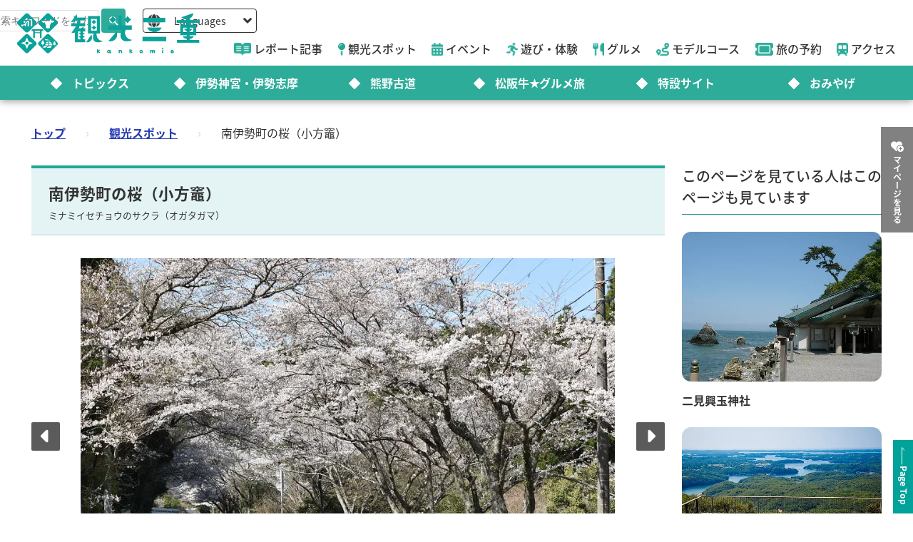

--- FILE ---
content_type: text/html; charset=utf-8
request_url: https://www.kankomie.or.jp/spot/24950
body_size: 13392
content:
<!DOCTYPE html>
<html lang="en">
<head prefix="og: https://ogp.me/ns#">
  <meta charset="utf-8">
<title>南伊勢町の桜（小方竈） | 観光スポット | 観光三重(かんこうみえ)</title>
<meta name="description" content="三重県・伊勢志摩でも桜が多い地域である、南伊勢町。 気候も温暖なため、3月下旬頃～4月上旬頃には町内の桜が一斉に咲き誇ります。 特に道路沿いに並ぶ桜は春ならではのドライブ景色を楽しめます。 ☆最新の開花状況は公式インスタグラムのストーリーズ・ハイライトをご確認ください https://www.instagram.com/minamiisetown_official/ | 南伊勢町の桜（小方竈）">
<link rel="canonical" href="https://www.kankomie.or.jp/spot/24950">
<link rel="alternate" href="https://www.kankomie.or.jp/spot/24950" hreflang="ja">
<link rel="alternate" href="https://www.kankomie.or.jp/spot/24950" hreflang="x-default">
<meta property="og:description" content="三重県・伊勢志摩でも桜が多い地域である、南伊勢町。

気候も温暖なため、3月下旬頃～4月上旬頃には町内の桜が一斉に咲き誇ります。
特に道路沿いに並ぶ桜は春ならではのドライブ景色を楽しめます。

☆最新の開花状況は公式インスタグラムのストーリーズ・ハイライトをご確認ください
https://www.instagram.com/minamiisetown_official/">
<meta property="og:image" content="https://www.kankomie.or.jp/rails/active_storage/representations/proxy/eyJfcmFpbHMiOnsibWVzc2FnZSI6IkJBaHBBNWtqQkE9PSIsImV4cCI6bnVsbCwicHVyIjoiYmxvYl9pZCJ9fQ==--f223bdabfbe11d32ce3bf833a3e211b164524f6a/eyJfcmFpbHMiOnsibWVzc2FnZSI6IkJBaDdCem9MWm05eWJXRjBTU0lJYW5CbkJqb0dSVlE2RW5KbGMybDZaVjkwYjE5bWFYUmJCMmtDQUFRdyIsImV4cCI6bnVsbCwicHVyIjoidmFyaWF0aW9uIn19--47eefd9454ea08aba450369050ad39b4da615199/ogata0324.jpg">
<meta property="og:title" content="南伊勢町の桜（小方竈） | 観光スポット | 観光三重(かんこうみえ)">
<meta property="og:type" content="article">
<meta property="og:twitter:card" content="summary_large_image">
<meta property="og:url" content="https://www.kankomie.or.jp/spot/24950">
  <link rel="preconnect" href="https://maps.googleapis.com" />
  <link rel="preconnect" href="https://fonts.gstatic.com" crossorigin />
  <meta name="viewport" content="width=device-width, initial-scale=1, shrink-to-fit=no" />
  <meta name="robots" content="max-image-preview:large">
    <!-- Google Tag Manager -->
    <script>(function(w,d,s,l,i){w[l]=w[l]||[];w[l].push({'gtm.start':
    new Date().getTime(),event:'gtm.js'});var f=d.getElementsByTagName(s)[0],
    j=d.createElement(s),dl=l!='dataLayer'?'&l='+l:'';j.async=true;j.src=
    'https://www.googletagmanager.com/gtm.js?id='+i+dl;f.parentNode.insertBefore(j,f);
    })(window,document,'script','dataLayer','GTM-W7B2MSW');</script>
    <!-- End Google Tag Manager -->
  <link rel="stylesheet" href="https://www.kankomie.or.jp/assets/application-c70e033f807469137ad98cfa72695e4899128a031518aef5784da9177d8fd62d.css" media="all" />
  <link rel="stylesheet" href="https://www.kankomie.or.jp/packs/css/application-2f2a45f1.css" media="all" />
    <script src="https://maps.googleapis.com/maps/api/js?key=AIzaSyDI30PDvQX_cD68O0xTEj6-tU1fxz3DRCk&amp;callback=Function.prototype&amp;libraries=places" defer="defer"></script>
  <meta name="csrf-param" content="authenticity_token" />
<meta name="csrf-token" content="aq6ZWe05etN-3JOSiH24Q1iswdJV0eyGkmSZss34qaPmRtbYYrNtb8TKnSFFWo7dKfTSLw7cCLkT9xJahsworw" />
</head>
<body data-url-path="/spot/24950">
    <!-- Google Tag Manager (noscript) -->
    <noscript><iframe src="https://www.googletagmanager.com/ns.html?id=GTM-W7B2MSW"
    height="0" width="0" style="display:none;visibility:hidden"></iframe></noscript>
    <!-- End Google Tag Manager (noscript) -->
  <header class="miepref-global-header" data-role="miepref-header">

  <button class="miepref-global-header-toggler" type="button" data-role="miepref-header-opener" aria-label="メニューボタン">
    <span></span>
  </button>

  <div class="miepref-global-header-logo">
    <a class="miepref-global-header-logo__link" href="/">
      <img alt="観光三重(かんこうみえ)ロゴ画像" class="miepref-global-header-logo__img" src="https://www.kankomie.or.jp/miepref-logo.webp" />
</a>  </div>

  <div class="miepref-global-header-contents" data-role="miepref-header-contents">
    <!-- Util Container -->
    <div class="miepref-global-header-util-container">
      <div class="miepref-global-header-utils">
        <div class="miepref-global-header-g-search" data-role="miepref-header-g-search">
          <script async src="https://cse.google.com/cse.js?cx=90844103c4f064f88"></script>
          <div class="gcse-search"></div>
        </div>
        <div class="miepref-global-header-lang">
          <div class="miepref-global-header-lang__disp" data-role="miepref-header-lang-opener">
            <img class="miepref-global-header-lang__disp-globe-icon" src="https://www.kankomie.or.jp/assets/common/miepref-gnav-icon-globe-0ef930eb5a02d70b899dbd682307c4fb15443cbff2373bc6b02ef5353427b818.webp" />
            <span class="miepref-global-header-lang__disp-txt">Languages</span>
            <img class="miepref-global-header-lang__disp-down-icon" src="https://www.kankomie.or.jp/assets/common/miepref-gnav-icon-down-7ad216218a99e8ddbdbff038a5c61217707854d65844e510540c25d21116c387.webp" />
          </div>
          <ul class="miepref-global-header-lang__list" data-role="miepref-header-lang-list">
            <li class="miepref-global-header-lang__list-item">
              <a class="miepref-global-header-lang__list-item-link" href="https://visitmie-japan.travel/en/" target="_blank">English</a>
            </li>
            <li class="miepref-global-header-lang__list-item">
              <a class="miepref-global-header-lang__list-item-link" href="https://visitmie-japan.travel/tw/" target="_blank">繁體中文</a>
            </li>
            <li class="miepref-global-header-lang__list-item">
              <a class="miepref-global-header-lang__list-item-link" href="https://visitmie-japan.travel/th/" target="_blank">ภาษาไทย</a>
            </li>
            <li class="miepref-global-header-lang__list-item">
              <a class="miepref-global-header-lang__list-item-link" href="https://visitmie-japan.travel/fr/" target="_blank">Français</a>
            </li>
          </ul>
        </div>
      </div>
    </div>
    <!-- Main Container -->
    <div class="miepref-global-header-main-container">
      <div class="miepref-global-header-content-ttl">観光案内</div>
      <nav class="miepref-global-header-menu">
        <ul class="miepref-global-header-menu-list">
          <li class="miepref-global-header-menu-list-item">
            <a class="miepref-global-header-menu-list-item__link" href="/feature">
              <span class="icon"><img class="miepref-global-header-menu-list-item__icon" alt="" src="https://www.kankomie.or.jp/assets/common/miepref-gnav-icon-feature-d074799c93869257b4a4fd0c0a9e3c508f5ae7c8abcd25395467e55881d93ff5.webp" /></span>
              <span class="txt">レポート記事</span>
</a>          </li>
          <li class="miepref-global-header-menu-list-item">
            <a class="miepref-global-header-menu-list-item__link" href="/spot">
              <span class="icon"><img class="miepref-global-header-menu-list-item__icon" alt="" src="https://www.kankomie.or.jp/assets/common/miepref-gnav-icon-spot-2f9319155067f46217a45cf8d5af509697ce5df58dcd93d2758a96f156d8136b.webp" /></span>
              <span class="txt">観光スポット</span>
</a>          </li>
          <li class="miepref-global-header-menu-list-item">
            <a class="miepref-global-header-menu-list-item__link" href="/event">
              <span class="icon"><img class="miepref-global-header-menu-list-item__icon" alt="" src="https://www.kankomie.or.jp/assets/common/miepref-gnav-icon-event-7dd86d23402deda38d77f35685cf4a133fe74cc035ab7f4352fa52859f84a203.webp" /></span>
              <span class="txt">イベント</span>
</a>          </li>
          <li class="miepref-global-header-menu-list-item">
            <a class="miepref-global-header-menu-list-item__link" href="/activity">
              <span class="icon"><img class="miepref-global-header-menu-list-item__icon" alt="" src="https://www.kankomie.or.jp/assets/common/miepref-gnav-icon-activity-ed3ee0322e9d3f2be92e82fd162e24cbd3bc835faf902994f059b9b6ec783c1c.webp" /></span>
              <span class="txt">遊び・体験</span>
</a>          </li>
          <li class="miepref-global-header-menu-list-item">
            <a class="miepref-global-header-menu-list-item__link" href="/season/gourmet/index">
              <span class="icon"><img class="miepref-global-header-menu-list-item__icon" alt="" src="https://www.kankomie.or.jp/assets/common/miepref-gnav-icon-gourmet-7f8760f71ab5caddd8fe2e864b671af5e99f467ed2892a31f885290067d6bfe6.webp" /></span>
              <span class="txt">グルメ</span>
</a>          </li>
          <li class="miepref-global-header-menu-list-item">
            <a class="miepref-global-header-menu-list-item__link" href="/course">
              <span class="icon"><img class="miepref-global-header-menu-list-item__icon" alt="" src="https://www.kankomie.or.jp/assets/common/miepref-gnav-icon-course-5d698fbe88613abd7579be1a33e5e3256187a0c74da971b6eba5cd5dbd8fe23c.webp" /></span>
              <span class="txt">モデルコース</span>
</a>          </li>
          <li class="miepref-global-header-menu-list-item">
            <a class="miepref-global-header-menu-list-item__link" href="/yado">
              <span class="icon"><img class="miepref-global-header-menu-list-item__icon" alt="" src="https://www.kankomie.or.jp/assets/common/miepref-gnav-icon-reservation-4b3730e1d2450d18e3fae42e64392d1c108b3d9f0104b5b789cd4c0bfb882357.webp" /></span>
              <span class="txt">旅の予約</span>
</a>          </li>
          <li class="miepref-global-header-menu-list-item">
            <a class="miepref-global-header-menu-list-item__link" href="/traffic">
              <span class="icon"><img class="miepref-global-header-menu-list-item__icon" alt="" src="https://www.kankomie.or.jp/assets/common/miepref-gnav-icon-access-3451f05aec2be51ff91f97f619359345181b5949ee3b3b19cb78338916292dcb.webp" /></span>
              <span class="txt">アクセス</span>
</a>          </li>
        </ul>
      </nav>
    </div>
    <!-- Feature Container -->
    <div class="miepref-global-header-feature-container">
      <div class="miepref-global-header-content-ttl">おすすめ特集</div>
      <ul class="miepref-global-header-feature-list">
          <li class="miepref-global-header-feature-list-item">
              <a class="miepref-global-header-feature-list-item__link" href="https://www.kankomie.or.jp/topic/index">
                <span class="miepref-global-header-feature-list-item__icon"></span>
                <span class="miepref-global-header-feature-list-item__txt"></span>トピックス
</a>          </li>
          <li class="miepref-global-header-feature-list-item">
              <a class="miepref-global-header-feature-list-item__link" href="https://www.kankomie.or.jp/special/iseshima/">
                <span class="miepref-global-header-feature-list-item__icon"></span>
                <span class="miepref-global-header-feature-list-item__txt"></span>伊勢神宮・伊勢志摩
</a>          </li>
          <li class="miepref-global-header-feature-list-item">
              <a class="miepref-global-header-feature-list-item__link" href="https://www.kankomie.or.jp/special/kumanokodo/">
                <span class="miepref-global-header-feature-list-item__icon"></span>
                <span class="miepref-global-header-feature-list-item__txt"></span>熊野古道
</a>          </li>
          <li class="miepref-global-header-feature-list-item">
              <a id="special-matsuzaka" class="miepref-global-header-feature-list-item__link" href="https://www.kankomie.or.jp/special/matsusaka/">
                <span class="miepref-global-header-feature-list-item__icon"></span>
                <span class="miepref-global-header-feature-list-item__txt"></span>松阪牛★グルメ旅
</a>          </li>
          <li class="miepref-global-header-feature-list-item">
              <a class="miepref-global-header-feature-list-item__link" href="https://www.kankomie.or.jp/sites">
                <span class="miepref-global-header-feature-list-item__icon"></span>
                <span class="miepref-global-header-feature-list-item__txt"></span>特設サイト
</a>          </li>
          <li class="miepref-global-header-feature-list-item">
              <a class="miepref-global-header-feature-list-item__link" href="https://www.kankomie.or.jp/season/gift/index">
                <span class="miepref-global-header-feature-list-item__icon"></span>
                <span class="miepref-global-header-feature-list-item__txt"></span>おみやげ
</a>          </li>
      </ul>
    </div>
    <!-- mypage button -->
      <div class="miepref-global-header-myplan">
        <a class="miepref-global-header-myplan__btn" href="/mypage">
          <span class="icon"><i class="fa-solid fa-heart-circle-plus" aria-hidden="true"></i></span>
          <span class="txt">マイページを見る</span>
</a>      </div>
  </div>
</header>

  <!--
  <span class="favorite-count__icon" aria-hidden="true"><i class="fas fa-folder-open"></i></span>
  <span data-controller="favorite-count" data-favorite-count-path="/favorite/favorite_spot_ids" class="favorite-count__num"></span>
  -->

    <script type="application/ld+json">
      {"@context":"https://schema.org","@type":"BreadcrumbList","itemListElement":[{"@type":"ListItem","position":1,"name":"トップ","item":"https://www.kankomie.or.jp/"},{"@type":"ListItem","position":2,"name":"観光スポット","item":"https://www.kankomie.or.jp/spot/index"},{"@type":"ListItem","position":3,"name":"南伊勢町の桜（小方竈）","item":"https://www.kankomie.or.jp/spot/24950"}]}
    </script>
  <main class="miepref-site-main" ontouchstart="">
      <div class="breadcrumbs"><a href="/">トップ</a> &rsaquo; <a href="/spot/index">観光スポット</a> &rsaquo; <span class="current">南伊勢町の桜（小方竈）</span></div>
    


<div class="container mb-5">
  <div class="row">
    <!-- main col -->
    <div class="col-12 col-lg-9 mb-4 mb-lg-0">

      <div class="row">
        <div class="col-12 position-relative">
          <h1 class="heading-1-2 mt-0">
            南伊勢町の桜（小方竈）
            <span class="heading-1-2__kana">ミナミイセチョウのサクラ（オガタガマ）</span>
          </h1>
        </div>
      </div>

      <div class="row mb-4">
        <div class="col-12">
          <div class="swiper" data-role="gallery-swiper" data-pairing-id="a">
            <div class="swiper-wrapper">
                  <div class="swiper-slide">
                    <div class="ratio ratio-16x9 card-img">
                      <img loading="eager" alt="南伊勢町の桜（小方竈）" width="900" src="https://www.kankomie.or.jp/rails/active_storage/representations/proxy/eyJfcmFpbHMiOnsibWVzc2FnZSI6IkJBaHBBNWtqQkE9PSIsImV4cCI6bnVsbCwicHVyIjoiYmxvYl9pZCJ9fQ==--f223bdabfbe11d32ce3bf833a3e211b164524f6a/eyJfcmFpbHMiOnsibWVzc2FnZSI6IkJBaDdCem9MWm05eWJXRjBPZ2wzWldKd09oSnlaWE5wZW1WZmRHOWZabWwwV3dkcEFvUURNQT09IiwiZXhwIjpudWxsLCJwdXIiOiJ2YXJpYXRpb24ifX0=--ef4af471d0804d4a7b7d74cb943d03ada1b9519d/ogata0324.jpg" />
                    </div>
                  </div>
                  <div class="swiper-slide">
                    <div class="ratio ratio-16x9 card-img">
                      <img loading="lazy" alt="南伊勢町の桜（小方竈）" width="900" src="https://www.kankomie.or.jp/rails/active_storage/representations/proxy/eyJfcmFpbHMiOnsibWVzc2FnZSI6IkJBaHBBNW9qQkE9PSIsImV4cCI6bnVsbCwicHVyIjoiYmxvYl9pZCJ9fQ==--8900858a3f7921b369f3e0a0f9594e521bdf2d9c/eyJfcmFpbHMiOnsibWVzc2FnZSI6IkJBaDdCem9MWm05eWJXRjBPZ2wzWldKd09oSnlaWE5wZW1WZmRHOWZabWwwV3dkcEFvUURNQT09IiwiZXhwIjpudWxsLCJwdXIiOiJ2YXJpYXRpb24ifX0=--ef4af471d0804d4a7b7d74cb943d03ada1b9519d/ogatagasakurakaikajoukyou202303271030.jpg" />
                    </div>
                  </div>
            </div>
            <div data-role="gallery-swiper-next" class="gallery-carousel-nav-next" aria-hidden="true">
              <i class="fa-solid fa-caret-right"></i>
            </div>
            <div data-role="gallery-swiper-prev" class="gallery-carousel-nav-prev" aria-hidden="true">
              <i class="fa-solid fa-caret-left"></i>
            </div>
          </div>
        </div>
      </div>
      <div class="row mb-5">
        <div class="col-12">
          <div class="swiper" data-role="gallery-thumb-swiper" data-pairing-id="a">
            <div class="swiper-wrapper">
                  <div class="swiper-slide">
                    <div class="ratio ratio-16x9 card-img">
                      <img loading="lazy" alt="南伊勢町の桜（小方竈）" width="200" src="https://www.kankomie.or.jp/rails/active_storage/representations/proxy/eyJfcmFpbHMiOnsibWVzc2FnZSI6IkJBaHBBNWtqQkE9PSIsImV4cCI6bnVsbCwicHVyIjoiYmxvYl9pZCJ9fQ==--f223bdabfbe11d32ce3bf833a3e211b164524f6a/eyJfcmFpbHMiOnsibWVzc2FnZSI6IkJBaDdCem9MWm05eWJXRjBPZ2wzWldKd09oSnlaWE5wZW1WZmRHOWZabWwwV3dkcEFjZ3ciLCJleHAiOm51bGwsInB1ciI6InZhcmlhdGlvbiJ9fQ==--3f783ccd827ad499a423e7b01242ed72a5476614/ogata0324.jpg" />
                    </div>
                  </div>
                  <div class="swiper-slide">
                    <div class="ratio ratio-16x9 card-img">
                      <img loading="lazy" alt="南伊勢町の桜（小方竈）" width="200" src="https://www.kankomie.or.jp/rails/active_storage/representations/proxy/eyJfcmFpbHMiOnsibWVzc2FnZSI6IkJBaHBBNW9qQkE9PSIsImV4cCI6bnVsbCwicHVyIjoiYmxvYl9pZCJ9fQ==--8900858a3f7921b369f3e0a0f9594e521bdf2d9c/eyJfcmFpbHMiOnsibWVzc2FnZSI6IkJBaDdCem9MWm05eWJXRjBPZ2wzWldKd09oSnlaWE5wZW1WZmRHOWZabWwwV3dkcEFjZ3ciLCJleHAiOm51bGwsInB1ciI6InZhcmlhdGlvbiJ9fQ==--3f783ccd827ad499a423e7b01242ed72a5476614/ogatagasakurakaikajoukyou202303271030.jpg" />
                    </div>
                  </div>
            </div>
          </div>
        </div>
      </div>


      <div class="row mb-7 mb-lg-11">
        <div class="col-12">
          <p class="text-primary fw-bold fs-5 mb-2"></p>
          <p>三重県・伊勢志摩でも桜が多い地域である、南伊勢町。<br /><br />気候も温暖なため、3月下旬頃～4月上旬頃には町内の桜が一斉に咲き誇ります。<br />特に道路沿いに並ぶ桜は春ならではのドライブ景色を楽しめます。<br /><br />☆最新の開花状況は町公式インスタグラムのストーリーズ・ハイライトをご確認ください<br /><a href="https://www.instagram.com/minamiisetown_official/" target="_blank">https://www.instagram.com/minamiisetown_official/</a></p>
        </div>
      </div>


      <div class="row justify-content-center mb-8 mb-md-12 mb-lg-16">
        <div class="col-12 col-md-6 col-lg-4 mb-3">
          <div class="position-relative" data-controller="favorite-spot-button" data-favorite-spot-button-id="70422">
            <form data-target="favorite-spot-button.add" data-action="ajax:success-&gt;favorite-spot-button#added" class="button_to" method="post" action="/favorite/favorite_spots" data-remote="true"><button class="btn-add" spot-name="南伊勢町の桜（小方竈）" type="submit">
              お気に入り
              <span data-controller="favorite-count" data-favorite-count-path="/favorite/favorite_spot_ids"></span>
              <span class="icon-pos-r" aria-hidden="true"><i class="fa-solid fa-heart-circle-plus"></i></span>
</button><input type="hidden" name="authenticity_token" value="5BMCUGTtUHYtnNeszu7NewMRwFBCL5lu-HHaJz5kwBDW53AmarTwEc-KNodAK_bTU0tfHFRQFyO1K7Xu6cHBtw" autocomplete="off" /><input type="hidden" name="spot_id" value="70422" autocomplete="off" /></form>            <form data-target="favorite-spot-button.remove" data-action="ajax:success-&gt;favorite-spot-button#removed" class="button_to" method="post" action="/favorite/favorite_spots/70422" data-remote="true"><input type="hidden" name="_method" value="delete" autocomplete="off" /><button class="btn-add is-selected" type="submit">
              お気に入り
              <span data-controller="favorite-count" data-favorite-count-path="/favorite/favorite_spot_ids"></span>
              <span class="icon-pos-r" aria-hidden="true"><i class="fa-solid fa-heart-circle-minus"></i></span>
</button><input type="hidden" name="authenticity_token" value="xVuKVGC0OfS8e-0qG7S1yBt77GI0v90Fjft3RpWKfc3xlLhKDa26WnNAlFE6iFPqdU6KJ8qtnicwAXZpM7Sq5g" autocomplete="off" /></form>            <div class="myplan-balloon">
              <p>選択したスポットを周遊する観光ルート（マイページのマイプラン）を表示・編集できます。</p>
              <p>現在選択中のスポット数：<span class="myplan-balloon__num" data-controller="favorite-count" data-favorite-count-path="/favorite/favorite_spot_ids">...</span>件</p>
              <div class="myplan-balloon__btn">
                <a class="btn-more" href="/mypage">
                  マイページを見る
                  <span class="icon-pos-r" aria-hidden="true"><i class="fa-solid fa-arrow-right"></i></span>
</a>              </div>
              <button class="myplan-balloon__close" type="button"><i class="fa-solid fa-xmark"></i></button>
            </div>
          </div>
        </div>
      </div>

      <div class="row mb-8 mb-md-12 mb-lg-16">
        <div class="col-12">
          <h3 class="heading-2-3">詳細情報</h3>
          <div class="border-top border-start border-silver">
            <div class="d-md-flex flex-md-wrap">
              <div class="mb-0 p-2 bg-light fw-bold col-md-3 border-end border-bottom border-silver">住所</div>
              <div class="mb-0 p-2 col-md-9 border-end border-bottom border-silver text-break">
                度会郡南伊勢町小方竈
              </div>
            </div>
              <div class="d-md-flex flex-md-wrap">
                <div class="mb-0 p-2 bg-light fw-bold col-md-3 border-end border-bottom border-silver">電話番号</div>
                <div class="mb-0 p-2 col-md-9 border-end border-bottom border-silver text-break">
                  0599-66-1717
                   (南伊勢町観光協会)
                </div>
              </div>
              <div class="d-md-flex flex-md-wrap">
                <div class="mb-0 p-2 bg-light fw-bold col-md-3 border-end border-bottom border-silver">公式URL</div>
                <div class="mb-0 p-2 col-md-9 border-end border-bottom border-silver text-break"><a target="_blank" rel="noopener noreferrer" href="https://www.town.minamiise.lg.jp/admin/shoshiki/kankoushoukou/kankou/floweringinformation/index.html">https://www.town.minamiise.lg.jp/admin/shoshiki/kankoushoukou/kankou/floweringinformation/index.html</a></div>
              </div>
              <div class="d-md-flex flex-md-wrap">
                <div class="mb-0 p-2 bg-light fw-bold col-md-3 border-end border-bottom border-silver">営業時間</div>
                <div class="mb-0 p-2 col-md-9 border-end border-bottom border-silver text-break"><p class="mb-0">年中無休</p></div>
              </div>
              <div class="d-md-flex flex-md-wrap">
                <div class="mb-0 p-2 bg-light fw-bold col-md-3 border-end border-bottom border-silver">休業日</div>
                <div class="mb-0 p-2 col-md-9 border-end border-bottom border-silver text-break">年中無休</div>
              </div>
              <div class="d-md-flex flex-md-wrap">
                <div class="mb-0 p-2 bg-light fw-bold col-md-3 border-end border-bottom border-silver">料金</div>
                <div class="mb-0 p-2 col-md-9 border-end border-bottom border-silver text-break">無料</div>
              </div>
              <div class="d-md-flex flex-md-wrap">
                <div class="mb-0 p-2 bg-light fw-bold col-md-3 border-end border-bottom border-silver">車でのアクセス</div>
                <div class="mb-0 p-2 col-md-9 border-end border-bottom border-silver text-break"><p class="mb-0">紀勢自動車道（紀勢大内山I.C.）より国道260号線を東へ約20分。</p></div>
              </div>
              <div class="d-md-flex flex-md-wrap">
                <div class="mb-0 p-2 bg-light fw-bold col-md-3 border-end border-bottom border-silver">駐車場</div>
                <div class="mb-0 p-2 col-md-9 border-end border-bottom border-silver text-break"><p class="mb-0">無</p></div>
              </div>
          </div>
          <p class="mb-0 mt-2 fs-7">※料金等については変更されている場合がありますので、お出かけの際は問い合わせ先にご確認ください。</p>
        </div>
      </div>


      <div class="row justify-content-center mb-1 mb-md-5">
        <div class="col-12">
          <h3 class="heading-2-2">位置情報</h3>
        </div>
        <div class="col-12">
          <div class="ratio ratio-16x9 mb-4">
            <iframe src="https://maps.google.co.jp/maps?output=embed&t=m&hl=ja&z=13&q=34.261852,136.484877" width="600" height="450" style="border:0;" allowfullscreen="" loading="lazy"></iframe>
          </div>
        </div>
        <div class="col-12 col-lg-5 mb-4">
          <a class="btn-map" rel="nofollow" data-method="post" href="/premium-my-map?spot_id=24950">
            周辺スポット表示
            <span class="icon-pos-r" aria-hidden="true"><i class="fa-solid fa-map-location-dot"></i></span>
</a>        </div>
        <div class="col-12 col-lg-5 mb-4">
          <a class="btn-route" target="_blank" href="https://www.google.com/maps/dir/?api=1&amp;destination=34.261852,136.484877">
            行き方を調べる
            <span class="icon-pos-r" aria-hidden="true"><i class="fa-solid fa-route"></i></span>
</a>        </div>
      </div>

      <div class="row mb-11">
        <div class="col-12">
          <div id="fb-root"></div>
<script async defer crossorigin="anonymous" src="https://connect.facebook.net/ja_JP/sdk.js#xfbml=1&version=v15.0" nonce="PGHieoi7"></script>

<div class="share-btn-list">
  <div class="share-btn-list__item share-btn-list__item--facebook">
    <div class="fb-share-button" data-href="https://developers.facebook.com/docs/plugins/" data-layout="button" data-size="small"><a target="_blank" href="https://www.facebook.com/sharer/sharer.php?u=https://www.kankomie.or.jp/spot/24950" class="fb-xfbml-parse-ignore">シェアする</a></div>
  </div>
  <div class="share-btn-list__item share-btn-list__item--twitter">
    <a href="https://twitter.com/share?ref_src=twsrc%5Etfw" class="twitter-share-button" data-show-count="false" data-text="南伊勢町の桜（小方竈）" data-url="https://www.kankomie.or.jp/spot/24950">Tweet</a>
    <script async src="https://platform.twitter.com/widgets.js" charset="utf-8"></script>
  </div>
  <div class="share-btn-list__item share-btn-list__item--line">
    <div class="line-it-button" data-lang="ja" data-type="share-a" data-env="REAL" data-url="https://www.kankomie.or.jp/spot/24950" data-color="default" data-size="small" data-count="false" data-ver="3" style="display: none;"></div>
    <script src="https://www.line-website.com/social-plugins/js/thirdparty/loader.min.js" async="async" defer="defer"></script>
  </div>
</div>

        </div>
      </div>


        <div class="row">
  <!-- 近くのスポット swiper ここから -->
  <div class="col-12 mb-8 mb-md-12 mb-lg-16 near-contents">
    <h3 class="heading-2-2">近くのスポット</h3>
    <div class="swiper" data-role="cmn-swiper">
      <div class="swiper-wrapper">
        <a class="swiper-slide d-block text-decoration-none text-dark" href="/spot/24359">
          <div class="ratio ratio-4x3 br-2 br-md-4 overflow-hidden">
            <img loading="lazy" alt="HDA方座浦ダイビングアシスト" width="500" class="tmp-item__pic object-fit-cover-center" src="https://www.kankomie.or.jp/rails/active_storage/representations/proxy/eyJfcmFpbHMiOnsibWVzc2FnZSI6IkJBaHBBdXNkIiwiZXhwIjpudWxsLCJwdXIiOiJibG9iX2lkIn19--cfc7d756cbf4ec2a8d0a115fdb50d66b56d8a1ed/eyJfcmFpbHMiOnsibWVzc2FnZSI6IkJBaDdCem9MWm05eWJXRjBPZ2wzWldKd09oSnlaWE5wZW1WZmRHOWZabWwwV3dkcEF2UUJNQT09IiwiZXhwIjpudWxsLCJwdXIiOiJ2YXJpYXRpb24ifX0=--8d6bc4b517fae43c9e30c66a38f93836dd92b535/24359_1_org.jpg" />
          </div>
          <p class="mt-1 small">直線距離：894m</p>
          <p class="fw-bold text-gray-800 line-clamp-2 mt-2">HDA方座浦ダイビングアシスト</p>
</a>        <a class="swiper-slide d-block text-decoration-none text-dark" href="/spot/24365">
          <div class="ratio ratio-4x3 br-2 br-md-4 overflow-hidden">
            <img loading="lazy" alt="ログコテージとちの木" width="500" class="tmp-item__pic object-fit-cover-center" src="https://www.kankomie.or.jp/rails/active_storage/representations/proxy/eyJfcmFpbHMiOnsibWVzc2FnZSI6IkJBaHBBdk1kIiwiZXhwIjpudWxsLCJwdXIiOiJibG9iX2lkIn19--1dd156931282244b88b9570b0d6ee28ebd34f26c/eyJfcmFpbHMiOnsibWVzc2FnZSI6IkJBaDdCem9MWm05eWJXRjBPZ2wzWldKd09oSnlaWE5wZW1WZmRHOWZabWwwV3dkcEF2UUJNQT09IiwiZXhwIjpudWxsLCJwdXIiOiJ2YXJpYXRpb24ifX0=--8d6bc4b517fae43c9e30c66a38f93836dd92b535/24365_1_org.jpg" />
          </div>
          <p class="mt-1 small">直線距離：1.1km</p>
          <p class="fw-bold text-gray-800 line-clamp-2 mt-2">ログコテージとちの木</p>
</a>        <a class="swiper-slide d-block text-decoration-none text-dark" href="/spot/25115">
          <div class="ratio ratio-4x3 br-2 br-md-4 overflow-hidden">
            <img loading="lazy" alt="とちの木" width="500" class="tmp-item__pic object-fit-cover-center" src="https://www.kankomie.or.jp/rails/active_storage/representations/proxy/eyJfcmFpbHMiOnsibWVzc2FnZSI6IkJBaHBBdzFqQlE9PSIsImV4cCI6bnVsbCwicHVyIjoiYmxvYl9pZCJ9fQ==--f1884a3f511d0a414d96a36e42b87cf3e80ffeb6/eyJfcmFpbHMiOnsibWVzc2FnZSI6IkJBaDdCem9MWm05eWJXRjBPZ2wzWldKd09oSnlaWE5wZW1WZmRHOWZabWwwV3dkcEF2UUJNQT09IiwiZXhwIjpudWxsLCJwdXIiOiJ2YXJpYXRpb24ifX0=--8d6bc4b517fae43c9e30c66a38f93836dd92b535/p1.jpg" />
          </div>
          <p class="mt-1 small">直線距離：1.1km</p>
          <p class="fw-bold text-gray-800 line-clamp-2 mt-2">とちの木</p>
</a>        <a class="swiper-slide d-block text-decoration-none text-dark" href="/spot/16772">
          <div class="ratio ratio-4x3 br-2 br-md-4 overflow-hidden">
            <img loading="lazy" alt="民宿八方" width="500" class="tmp-item__pic object-fit-cover-center" src="https://www.kankomie.or.jp/rails/active_storage/representations/proxy/eyJfcmFpbHMiOnsibWVzc2FnZSI6IkJBaHBBak1PIiwiZXhwIjpudWxsLCJwdXIiOiJibG9iX2lkIn19--f796c839df34e808d5b602327dca54bccb3b2d69/eyJfcmFpbHMiOnsibWVzc2FnZSI6IkJBaDdCem9MWm05eWJXRjBPZ2wzWldKd09oSnlaWE5wZW1WZmRHOWZabWwwV3dkcEF2UUJNQT09IiwiZXhwIjpudWxsLCJwdXIiOiJ2YXJpYXRpb24ifX0=--8d6bc4b517fae43c9e30c66a38f93836dd92b535/16772_1_org.jpg" />
          </div>
          <p class="mt-1 small">直線距離：2.0km</p>
          <p class="fw-bold text-gray-800 line-clamp-2 mt-2">民宿八方</p>
</a>        <a class="swiper-slide d-block text-decoration-none text-dark" href="/spot/24360">
          <div class="ratio ratio-4x3 br-2 br-md-4 overflow-hidden">
            <img loading="lazy" alt="かわちや旅館" width="500" class="tmp-item__pic object-fit-cover-center" src="https://www.kankomie.or.jp/rails/active_storage/representations/proxy/eyJfcmFpbHMiOnsibWVzc2FnZSI6IkJBaHBBdXdkIiwiZXhwIjpudWxsLCJwdXIiOiJibG9iX2lkIn19--38ce5040b2161a2ba9f799f8519ccbd99420f0a5/eyJfcmFpbHMiOnsibWVzc2FnZSI6IkJBaDdCem9MWm05eWJXRjBPZ2wzWldKd09oSnlaWE5wZW1WZmRHOWZabWwwV3dkcEF2UUJNQT09IiwiZXhwIjpudWxsLCJwdXIiOiJ2YXJpYXRpb24ifX0=--8d6bc4b517fae43c9e30c66a38f93836dd92b535/24360_1_org.jpg" />
          </div>
          <p class="mt-1 small">直線距離：2.0km</p>
          <p class="fw-bold text-gray-800 line-clamp-2 mt-2">かわちや旅館</p>
</a>        <a class="swiper-slide d-block text-decoration-none text-dark" href="/spot/24972">
          <div class="ratio ratio-4x3 br-2 br-md-4 overflow-hidden">
            <img loading="lazy" alt="なんとう公園" width="500" class="tmp-item__pic object-fit-cover-center" src="https://www.kankomie.or.jp/rails/active_storage/representations/proxy/eyJfcmFpbHMiOnsibWVzc2FnZSI6IkJBaHBBNHM0QkE9PSIsImV4cCI6bnVsbCwicHVyIjoiYmxvYl9pZCJ9fQ==--40bb7d923cc151044a6b6ef43e1d157874b76f6e/eyJfcmFpbHMiOnsibWVzc2FnZSI6IkJBaDdCem9MWm05eWJXRjBPZ2wzWldKd09oSnlaWE5wZW1WZmRHOWZabWwwV3dkcEF2UUJNQT09IiwiZXhwIjpudWxsLCJwdXIiOiJ2YXJpYXRpb24ifX0=--8d6bc4b517fae43c9e30c66a38f93836dd92b535/nantou1.jpeg" />
          </div>
          <p class="mt-1 small">直線距離：2.2km</p>
          <p class="fw-bold text-gray-800 line-clamp-2 mt-2">なんとう公園</p>
</a>        <a class="swiper-slide d-block text-decoration-none text-dark" href="/spot/24636">
          <div class="ratio ratio-4x3 br-2 br-md-4 overflow-hidden">
            <img loading="lazy" alt="ひもの三五七や" width="500" class="tmp-item__pic object-fit-cover-center" src="https://www.kankomie.or.jp/rails/active_storage/representations/proxy/eyJfcmFpbHMiOnsibWVzc2FnZSI6IkJBaHBBblVmIiwiZXhwIjpudWxsLCJwdXIiOiJibG9iX2lkIn19--50bd5b7999849bef344248d90d568c1d0bd60c5d/eyJfcmFpbHMiOnsibWVzc2FnZSI6IkJBaDdCem9MWm05eWJXRjBPZ2wzWldKd09oSnlaWE5wZW1WZmRHOWZabWwwV3dkcEF2UUJNQT09IiwiZXhwIjpudWxsLCJwdXIiOiJ2YXJpYXRpb24ifX0=--8d6bc4b517fae43c9e30c66a38f93836dd92b535/24636_1_org.jpg" />
          </div>
          <p class="mt-1 small">直線距離：2.2km</p>
          <p class="fw-bold text-gray-800 line-clamp-2 mt-2">ひもの三五七や</p>
</a>        <a class="swiper-slide d-block text-decoration-none text-dark" href="/spot/24634">
          <div class="ratio ratio-4x3 br-2 br-md-4 overflow-hidden">
            <img loading="lazy" alt="久屋商店" width="500" class="tmp-item__pic object-fit-cover-center" src="https://www.kankomie.or.jp/rails/active_storage/representations/proxy/eyJfcmFpbHMiOnsibWVzc2FnZSI6IkJBaHBBbk1mIiwiZXhwIjpudWxsLCJwdXIiOiJibG9iX2lkIn19--7fcb2aecad299543908af4ec3ab47da59dbb146a/eyJfcmFpbHMiOnsibWVzc2FnZSI6IkJBaDdCem9MWm05eWJXRjBPZ2wzWldKd09oSnlaWE5wZW1WZmRHOWZabWwwV3dkcEF2UUJNQT09IiwiZXhwIjpudWxsLCJwdXIiOiJ2YXJpYXRpb24ifX0=--8d6bc4b517fae43c9e30c66a38f93836dd92b535/24634_1_org.jpg" />
          </div>
          <p class="mt-1 small">直線距離：2.2km</p>
          <p class="fw-bold text-gray-800 line-clamp-2 mt-2">久屋商店</p>
</a>        <a class="swiper-slide d-block text-decoration-none text-dark" href="/spot/24362">
          <div class="ratio ratio-4x3 br-2 br-md-4 overflow-hidden">
            <img loading="lazy" alt="あっぱっぱ家" width="500" class="tmp-item__pic object-fit-cover-center" src="https://www.kankomie.or.jp/rails/active_storage/representations/proxy/eyJfcmFpbHMiOnsibWVzc2FnZSI6IkJBaHBBdTRkIiwiZXhwIjpudWxsLCJwdXIiOiJibG9iX2lkIn19--af7907bfc79ae622e954aff8826e6882a711b612/eyJfcmFpbHMiOnsibWVzc2FnZSI6IkJBaDdCem9MWm05eWJXRjBPZ2wzWldKd09oSnlaWE5wZW1WZmRHOWZabWwwV3dkcEF2UUJNQT09IiwiZXhwIjpudWxsLCJwdXIiOiJ2YXJpYXRpb24ifX0=--8d6bc4b517fae43c9e30c66a38f93836dd92b535/24362_1_org.jpg" />
          </div>
          <p class="mt-1 small">直線距離：2.3km</p>
          <p class="fw-bold text-gray-800 line-clamp-2 mt-2">あっぱっぱ家</p>
</a>        <a class="swiper-slide d-block text-decoration-none text-dark" href="/spot/24635">
          <div class="ratio ratio-4x3 br-2 br-md-4 overflow-hidden">
            <img loading="lazy" alt="マル平商店" width="500" class="tmp-item__pic object-fit-cover-center" src="https://www.kankomie.or.jp/rails/active_storage/representations/proxy/eyJfcmFpbHMiOnsibWVzc2FnZSI6IkJBaHBBblFmIiwiZXhwIjpudWxsLCJwdXIiOiJibG9iX2lkIn19--08f6c02aca76cac98d2246c0e5acb743dde5b1f4/eyJfcmFpbHMiOnsibWVzc2FnZSI6IkJBaDdCem9MWm05eWJXRjBPZ2wzWldKd09oSnlaWE5wZW1WZmRHOWZabWwwV3dkcEF2UUJNQT09IiwiZXhwIjpudWxsLCJwdXIiOiJ2YXJpYXRpb24ifX0=--8d6bc4b517fae43c9e30c66a38f93836dd92b535/24635_1_org.jpg" />
          </div>
          <p class="mt-1 small">直線距離：2.3km</p>
          <p class="fw-bold text-gray-800 line-clamp-2 mt-2">マル平商店</p>
</a>        <a class="swiper-slide d-block text-decoration-none text-dark" href="/spot/16774">
          <div class="ratio ratio-4x3 br-2 br-md-4 overflow-hidden">
            <img loading="lazy" alt="寿し友旅館" width="500" class="tmp-item__pic object-fit-cover-center" src="https://www.kankomie.or.jp/rails/active_storage/representations/proxy/eyJfcmFpbHMiOnsibWVzc2FnZSI6IkJBaHBBalVPIiwiZXhwIjpudWxsLCJwdXIiOiJibG9iX2lkIn19--39bd7bb6262f844cd5358abf4ee21ce7b713edcd/eyJfcmFpbHMiOnsibWVzc2FnZSI6IkJBaDdCem9MWm05eWJXRjBPZ2wzWldKd09oSnlaWE5wZW1WZmRHOWZabWwwV3dkcEF2UUJNQT09IiwiZXhwIjpudWxsLCJwdXIiOiJ2YXJpYXRpb24ifX0=--8d6bc4b517fae43c9e30c66a38f93836dd92b535/16774_1_org.jpg" />
          </div>
          <p class="mt-1 small">直線距離：2.3km</p>
          <p class="fw-bold text-gray-800 line-clamp-2 mt-2">寿し友旅館</p>
</a>        <a class="swiper-slide d-block text-decoration-none text-dark" href="/spot/19248">
          <div class="ratio ratio-4x3 br-2 br-md-4 overflow-hidden">
            <img loading="lazy" alt="ニラハマ展望台" width="500" class="tmp-item__pic object-fit-cover-center" src="https://www.kankomie.or.jp/rails/active_storage/representations/proxy/eyJfcmFpbHMiOnsibWVzc2FnZSI6IkJBaHBBN3drQkE9PSIsImV4cCI6bnVsbCwicHVyIjoiYmxvYl9pZCJ9fQ==--d40eaa51a5b2bb58ae87f7bf426bd3fc79923d2f/eyJfcmFpbHMiOnsibWVzc2FnZSI6IkJBaDdCem9MWm05eWJXRjBPZ2wzWldKd09oSnlaWE5wZW1WZmRHOWZabWwwV3dkcEF2UUJNQT09IiwiZXhwIjpudWxsLCJwdXIiOiJ2YXJpYXRpb24ifX0=--8d6bc4b517fae43c9e30c66a38f93836dd92b535/YqVpPwsjKD6N2ATi7SXbP3RzRw4WKCAcGwlO1YLr__1672_1259.jpeg" />
          </div>
          <p class="mt-1 small">直線距離：2.7km</p>
          <p class="fw-bold text-gray-800 line-clamp-2 mt-2">ニラハマ展望台</p>
</a>      </div>
      <div data-role="cmn-swiper-next" class="cmn-carousel-nav-next" aria-hidden="true">
        <i class="fa-solid fa-chevron-right"></i>
      </div>
      <div data-role="cmn-swiper-prev" class="cmn-carousel-nav-prev" aria-hidden="true">
        <i class="fa-solid fa-chevron-left"></i>
      </div>
    </div>
  </div>
  <!-- 近くのスポット swiper ここまで -->

  <!-- 近くのイベント swiper ここから -->
  <div class="col-12 mb-8 mb-md-12 mb-lg-16 near-contents">
    <h3 class="heading-2-2">近くのイベント</h3>
    <div class="swiper" data-role="cmn-swiper">
      <div class="swiper-wrapper">
        <a class="swiper-slide d-block text-decoration-none text-dark" href="/event/40290">
          <div class="ratio ratio-4x3 br-2 br-md-4 overflow-hidden">
              <img loading="lazy" alt="トロピカルガーデン" width="500" class="tmp-item__pic object-fit-cover-center" src="https://www.kankomie.or.jp/rails/active_storage/representations/proxy/eyJfcmFpbHMiOnsibWVzc2FnZSI6IkJBaHBBcmszIiwiZXhwIjpudWxsLCJwdXIiOiJibG9iX2lkIn19--0d0b9ba1127a6fcaf6507924f24695dbaed74d6a/eyJfcmFpbHMiOnsibWVzc2FnZSI6IkJBaDdCem9MWm05eWJXRjBPZ2wzWldKd09oSnlaWE5wZW1WZmRHOWZabWwwV3dkcEF2UUJNQT09IiwiZXhwIjpudWxsLCJwdXIiOiJ2YXJpYXRpb24ifX0=--8d6bc4b517fae43c9e30c66a38f93836dd92b535/40290_1_org.jpg" />
          </div>
          <p class="mt-1 small text-green">開催日：2026年2月14日(土)</p>
          <p class="mt-1 small">直線距離：9.4km</p>
          <p class="fw-bold text-gray-800 line-clamp-2 mt-2">大紀町シーサイドトレイル</p>
</a>        <a class="swiper-slide d-block text-decoration-none text-dark" href="/event/43539">
          <div class="ratio ratio-4x3 br-2 br-md-4 overflow-hidden">
              <img loading="lazy" alt="「午後のゆったりスイーツ会」イベントチラシ" width="500" class="tmp-item__pic object-fit-cover-center" src="https://www.kankomie.or.jp/rails/active_storage/representations/proxy/eyJfcmFpbHMiOnsibWVzc2FnZSI6IkJBaHBBODVOQnc9PSIsImV4cCI6bnVsbCwicHVyIjoiYmxvYl9pZCJ9fQ==--28708c14f7c69f8799062d0eeb6eb0282c52b6a0/eyJfcmFpbHMiOnsibWVzc2FnZSI6IkJBaDdCem9MWm05eWJXRjBPZ2wzWldKd09oSnlaWE5wZW1WZmRHOWZabWwwV3dkcEF2UUJNQT09IiwiZXhwIjpudWxsLCJwdXIiOiJ2YXJpYXRpb24ifX0=--8d6bc4b517fae43c9e30c66a38f93836dd92b535/R7%E3%83%A2%E3%83%8B%E3%82%BF%E3%83%BC%E3%82%A4%E3%83%99%E3%83%B3%E3%83%882%20(1)%20%E3%82%B3%E3%83%94%E3%83%BC%2001%20%E3%82%A2%E3%83%BC%E3%83%88%E3%83%9C%E3%83%BC%E3%83%89%202.jpg" />
          </div>
          <p class="mt-1 small text-green">開催日：2026年02月08日(日)〜2026年02月08日(...</p>
          <p class="mt-1 small">直線距離：12.4km</p>
          <p class="fw-bold text-gray-800 line-clamp-2 mt-2">午後のゆったりスイーツ会</p>
</a>        <a class="swiper-slide d-block text-decoration-none text-dark" href="/event/43547">
          <div class="ratio ratio-4x3 br-2 br-md-4 overflow-hidden">
              <img loading="lazy" alt="「午後のゆったりスイーツ会」を開催します！" width="500" class="tmp-item__pic object-fit-cover-center" src="https://www.kankomie.or.jp/rails/active_storage/representations/proxy/eyJfcmFpbHMiOnsibWVzc2FnZSI6IkJBaHBBejVXQnc9PSIsImV4cCI6bnVsbCwicHVyIjoiYmxvYl9pZCJ9fQ==--d3c76b0d43758a3ccdf5d5405d41ad7fedde0f69/eyJfcmFpbHMiOnsibWVzc2FnZSI6IkJBaDdCem9MWm05eWJXRjBPZ2wzWldKd09oSnlaWE5wZW1WZmRHOWZabWwwV3dkcEF2UUJNQT09IiwiZXhwIjpudWxsLCJwdXIiOiJ2YXJpYXRpb24ifX0=--8d6bc4b517fae43c9e30c66a38f93836dd92b535/%E3%82%B9%E3%82%AF%E3%83%AA%E3%83%BC%E3%83%B3%E3%82%B7%E3%83%A7%E3%83%83%E3%83%88_26-1-2026_10733_www.instagram.com.jpeg" />
          </div>
          <p class="mt-1 small text-green">開催日：2026年2月8日（日）</p>
          <p class="mt-1 small">直線距離：12.4km</p>
          <p class="fw-bold text-gray-800 line-clamp-2 mt-2">「午後のゆったりスイーツ会」を開催します！</p>
</a>        <a class="swiper-slide d-block text-decoration-none text-dark" href="/event/5730">
          <div class="ratio ratio-4x3 br-2 br-md-4 overflow-hidden">
              <img loading="lazy" alt="大滝峡自然公園の桜【花】" width="500" class="tmp-item__pic object-fit-cover-center" src="https://www.kankomie.or.jp/rails/active_storage/representations/proxy/eyJfcmFpbHMiOnsibWVzc2FnZSI6IkJBaHBBcWtzIiwiZXhwIjpudWxsLCJwdXIiOiJibG9iX2lkIn19--2c5d01916d73a47143d0ed4fb37af7fee07c88c7/eyJfcmFpbHMiOnsibWVzc2FnZSI6IkJBaDdCem9MWm05eWJXRjBPZ2wzWldKd09oSnlaWE5wZW1WZmRHOWZabWwwV3dkcEF2UUJNQT09IiwiZXhwIjpudWxsLCJwdXIiOiJ2YXJpYXRpb24ifX0=--8d6bc4b517fae43c9e30c66a38f93836dd92b535/5730_1_org.jpg" />
          </div>
          <p class="mt-1 small text-green">開催日：３月下旬～４月上旬　※開花状況によってライトアップの期...</p>
          <p class="mt-1 small">直線距離：12.5km</p>
          <p class="fw-bold text-gray-800 line-clamp-2 mt-2">大滝峡自然公園の桜【花】</p>
</a>        <a class="swiper-slide d-block text-decoration-none text-dark" href="/event/35107">
          <div class="ratio ratio-4x3 br-2 br-md-4 overflow-hidden">
              <img loading="lazy" alt="獅子舞" width="500" class="tmp-item__pic object-fit-cover-center" src="https://www.kankomie.or.jp/rails/active_storage/representations/proxy/eyJfcmFpbHMiOnsibWVzc2FnZSI6IkJBaHBBcXN4IiwiZXhwIjpudWxsLCJwdXIiOiJibG9iX2lkIn19--7da02c0b0521c4cd7d8eb53bed7209c4238a66aa/eyJfcmFpbHMiOnsibWVzc2FnZSI6IkJBaDdCem9MWm05eWJXRjBPZ2wzWldKd09oSnlaWE5wZW1WZmRHOWZabWwwV3dkcEF2UUJNQT09IiwiZXhwIjpudWxsLCJwdXIiOiJ2YXJpYXRpb24ifX0=--8d6bc4b517fae43c9e30c66a38f93836dd92b535/35107_1_org.jpg" />
          </div>
          <p class="mt-1 small text-green">開催日：2026年2月8日(日) （毎年２月第２日曜日）</p>
          <p class="mt-1 small">直線距離：13.8km</p>
          <p class="fw-bold text-gray-800 line-clamp-2 mt-2">一之瀬獅子神楽【県指定文化財】</p>
</a>        <a class="swiper-slide d-block text-decoration-none text-dark" href="/event/43502">
          <div class="ratio ratio-4x3 br-2 br-md-4 overflow-hidden">
              <img loading="lazy" alt="【令和8年度】子育て世帯向け「大台町お試し住宅事業」入居者募集のお知らせ" width="500" class="tmp-item__pic object-fit-cover-center" src="https://www.kankomie.or.jp/rails/active_storage/representations/proxy/eyJfcmFpbHMiOnsibWVzc2FnZSI6IkJBaHBBMkkvQnc9PSIsImV4cCI6bnVsbCwicHVyIjoiYmxvYl9pZCJ9fQ==--422a9a56c95cae934b17ed030d1a33e2a15bc6e1/eyJfcmFpbHMiOnsibWVzc2FnZSI6IkJBaDdCem9MWm05eWJXRjBPZ2wzWldKd09oSnlaWE5wZW1WZmRHOWZabWwwV3dkcEF2UUJNQT09IiwiZXhwIjpudWxsLCJwdXIiOiJ2YXJpYXRpb24ifX0=--8d6bc4b517fae43c9e30c66a38f93836dd92b535/R8otameshi.jpg" />
          </div>
          <p class="mt-1 small text-green">開催日：【募集期間】 令和7年12月15日（月曜日）から令和8...</p>
          <p class="mt-1 small">直線距離：16.4km</p>
          <p class="fw-bold text-gray-800 line-clamp-2 mt-2">【令和8年度】子育て世帯向け「大台町お試し住宅事業」入居者募集のお知らせ</p>
</a>        <a class="swiper-slide d-block text-decoration-none text-dark" href="/event/43477">
          <div class="ratio ratio-4x3 br-2 br-md-4 overflow-hidden">
              <img loading="lazy" alt="【奥伊勢フォレストピア】12月-3月の冬限定『ジビエ』 ディナーコース" width="500" class="tmp-item__pic object-fit-cover-center" src="https://www.kankomie.or.jp/rails/active_storage/representations/proxy/eyJfcmFpbHMiOnsibWVzc2FnZSI6IkJBaHBBencwQnc9PSIsImV4cCI6bnVsbCwicHVyIjoiYmxvYl9pZCJ9fQ==--f6255d202c539ff8f4d5950bdef18802a844dd4f/eyJfcmFpbHMiOnsibWVzc2FnZSI6IkJBaDdCem9MWm05eWJXRjBPZ2wzWldKd09oSnlaWE5wZW1WZmRHOWZabWwwV3dkcEF2UUJNQT09IiwiZXhwIjpudWxsLCJwdXIiOiJ2YXJpYXRpb24ifX0=--8d6bc4b517fae43c9e30c66a38f93836dd92b535/7787293984_IMG_3899-1024x681.jpg" />
          </div>
          <p class="mt-1 small text-green">開催日：2025年12月～2026年3月</p>
          <p class="mt-1 small">直線距離：16.4km</p>
          <p class="fw-bold text-gray-800 line-clamp-2 mt-2">【奥伊勢フォレストピア】12月-3月の冬限定『ジビエ』 ディナーコース</p>
</a>        <a class="swiper-slide d-block text-decoration-none text-dark" href="/event/41360">
          <div class="ratio ratio-4x3 br-2 br-md-4 overflow-hidden">
              <img loading="lazy" alt="【2026年2月】 登山・トレッキング イベント" width="500" class="tmp-item__pic object-fit-cover-center" src="https://www.kankomie.or.jp/rails/active_storage/representations/proxy/eyJfcmFpbHMiOnsibWVzc2FnZSI6IkJBaHBBN2FuQWc9PSIsImV4cCI6bnVsbCwicHVyIjoiYmxvYl9pZCJ9fQ==--9ee4056c405c5423ff9b8fbbf98e8426c48895b3/eyJfcmFpbHMiOnsibWVzc2FnZSI6IkJBaDdCem9MWm05eWJXRjBPZ2wzWldKd09oSnlaWE5wZW1WZmRHOWZabWwwV3dkcEF2UUJNQT09IiwiZXhwIjpudWxsLCJwdXIiOiJ2YXJpYXRpb24ifX0=--8d6bc4b517fae43c9e30c66a38f93836dd92b535/KIMG0035_s.jpg" />
          </div>
          <p class="mt-1 small text-green">開催日：2026年2月1日（日）- 2月28日（土）</p>
          <p class="mt-1 small">直線距離：16.4km</p>
          <p class="fw-bold text-gray-800 line-clamp-2 mt-2">【2026年2月】 登山・トレッキング イベント</p>
</a>        <a class="swiper-slide d-block text-decoration-none text-dark" href="/event/43545">
          <div class="ratio ratio-4x3 br-2 br-md-4 overflow-hidden">
              <img loading="lazy" alt="2026年釣り大会開催" width="500" class="tmp-item__pic object-fit-cover-center" src="https://www.kankomie.or.jp/rails/active_storage/representations/proxy/eyJfcmFpbHMiOnsibWVzc2FnZSI6IkJBaHBBdWM2IiwiZXhwIjpudWxsLCJwdXIiOiJibG9iX2lkIn19--66bbd06988e18399e63fb3f570191a5eb64c8818/eyJfcmFpbHMiOnsibWVzc2FnZSI6IkJBaDdCem9MWm05eWJXRjBPZ2wzWldKd09oSnlaWE5wZW1WZmRHOWZabWwwV3dkcEF2UUJNQT09IiwiZXhwIjpudWxsLCJwdXIiOiJ2YXJpYXRpb24ifX0=--8d6bc4b517fae43c9e30c66a38f93836dd92b535/40886_1_org.jpg" />
          </div>
          <p class="mt-1 small text-green">開催日：2026年2月23日（月祝）</p>
          <p class="mt-1 small">直線距離：16.4km</p>
          <p class="fw-bold text-gray-800 line-clamp-2 mt-2">2026年釣り大会開催</p>
</a>        <a class="swiper-slide d-block text-decoration-none text-dark" href="/event/40883">
          <div class="ratio ratio-4x3 br-2 br-md-4 overflow-hidden">
              <img loading="lazy" alt="フォレストピア 夜景" width="500" class="tmp-item__pic object-fit-cover-center" src="https://www.kankomie.or.jp/rails/active_storage/representations/proxy/eyJfcmFpbHMiOnsibWVzc2FnZSI6IkJBaHBBK3JnQWc9PSIsImV4cCI6bnVsbCwicHVyIjoiYmxvYl9pZCJ9fQ==--19d4173217b8c230e731cafaf1685e5def3f8928/eyJfcmFpbHMiOnsibWVzc2FnZSI6IkJBaDdCem9MWm05eWJXRjBPZ2wzWldKd09oSnlaWE5wZW1WZmRHOWZabWwwV3dkcEF2UUJNQT09IiwiZXhwIjpudWxsLCJwdXIiOiJ2YXJpYXRpb24ifX0=--8d6bc4b517fae43c9e30c66a38f93836dd92b535/nightview.jpg" />
          </div>
          <p class="mt-1 small text-green">開催日：2023年7月8日(日)～土曜日のみ、通年開催
* ...</p>
          <p class="mt-1 small">直線距離：16.4km</p>
          <p class="fw-bold text-gray-800 line-clamp-2 mt-2">夜の野生動物と夜空の観賞ドライブ</p>
</a>        <a class="swiper-slide d-block text-decoration-none text-dark" href="/event/40902">
          <div class="ratio ratio-4x3 br-2 br-md-4 overflow-hidden">
              <img loading="lazy" alt="【2026年3月】 登山・トレッキング イベント" width="500" class="tmp-item__pic object-fit-cover-center" src="https://www.kankomie.or.jp/rails/active_storage/representations/proxy/eyJfcmFpbHMiOnsibWVzc2FnZSI6IkJBaHBBOFduQWc9PSIsImV4cCI6bnVsbCwicHVyIjoiYmxvYl9pZCJ9fQ==--0a4f27ce34a80e11da610e3ee659412475e15fda/eyJfcmFpbHMiOnsibWVzc2FnZSI6IkJBaDdCem9MWm05eWJXRjBPZ2wzWldKd09oSnlaWE5wZW1WZmRHOWZabWwwV3dkcEF2UUJNQT09IiwiZXhwIjpudWxsLCJwdXIiOiJ2YXJpYXRpb24ifX0=--8d6bc4b517fae43c9e30c66a38f93836dd92b535/KIMG0504.jpg" />
          </div>
          <p class="mt-1 small text-green">開催日：2026年3月1日（日）- 3月31日（火）</p>
          <p class="mt-1 small">直線距離：16.4km</p>
          <p class="fw-bold text-gray-800 line-clamp-2 mt-2">【2026年3月】 登山・トレッキング イベント</p>
</a>        <a class="swiper-slide d-block text-decoration-none text-dark" href="/event/43535">
          <div class="ratio ratio-4x3 br-2 br-md-4 overflow-hidden">
              <img loading="lazy" alt="【川添神社】五身懸祭" width="500" class="tmp-item__pic object-fit-cover-center" src="https://www.kankomie.or.jp/rails/active_storage/representations/proxy/eyJfcmFpbHMiOnsibWVzc2FnZSI6IkJBaHBBd2hMQnc9PSIsImV4cCI6bnVsbCwicHVyIjoiYmxvYl9pZCJ9fQ==--73bccb3f6585c1d321c5419fd4ddda6a4d533d9d/eyJfcmFpbHMiOnsibWVzc2FnZSI6IkJBaDdCem9MWm05eWJXRjBPZ2wzWldKd09oSnlaWE5wZW1WZmRHOWZabWwwV3dkcEF2UUJNQT09IiwiZXhwIjpudWxsLCJwdXIiOiJ2YXJpYXRpb24ifX0=--8d6bc4b517fae43c9e30c66a38f93836dd92b535/DSCN3418.JPG" />
          </div>
          <p class="mt-1 small text-green">開催日：令和8年2月22日（日）</p>
          <p class="mt-1 small">直線距離：20.6km</p>
          <p class="fw-bold text-gray-800 line-clamp-2 mt-2">【川添神社】五身懸祭</p>
</a>      </div>
      <div data-role="cmn-swiper-next" class="cmn-carousel-nav-next" aria-hidden="true">
        <i class="fa-solid fa-chevron-right"></i>
      </div>
      <div data-role="cmn-swiper-prev" class="cmn-carousel-nav-prev" aria-hidden="true">
        <i class="fa-solid fa-chevron-left"></i>
      </div>
    </div>
  </div>
  <!-- 近くのイベント swiper ここまで -->

  <!-- 近くでできる遊び・体験 swiper ここから -->
  <div class="col-12 mb-8 mb-md-12 mb-lg-16 near-contents">
    <h3 class="heading-2-2">近くでできる遊び・体験</h3>
    <div class="swiper" data-role="cmn-swiper">
      <div class="swiper-wrapper">
        <a class="swiper-slide d-block text-decoration-none text-dark" href="/activity/685">
          <div class="ratio ratio-4x3 br-2 br-md-4 overflow-hidden">
              <img loading="lazy" alt="キノコランド_１" width="500" class="tmp-item__pic object-fit-cover-center" src="https://www.kankomie.or.jp/rails/active_storage/representations/proxy/eyJfcmFpbHMiOnsibWVzc2FnZSI6IkJBaHBBbkFqIiwiZXhwIjpudWxsLCJwdXIiOiJibG9iX2lkIn19--69aa96f497cc70e465da6326f1c4f69d367a2beb/eyJfcmFpbHMiOnsibWVzc2FnZSI6IkJBaDdCem9MWm05eWJXRjBPZ2wzWldKd09oSnlaWE5wZW1WZmRHOWZabWwwV3dkcEF2UUJNQT09IiwiZXhwIjpudWxsLCJwdXIiOiJ2YXJpYXRpb24ifX0=--8d6bc4b517fae43c9e30c66a38f93836dd92b535/685_1_org.jpg" />
          </div>
          <p class="mt-1 small">直線距離：8.1km</p>
          <p class="fw-bold text-gray-800 line-clamp-2 mt-2">キノコランドのしいたけ狩り</p>
</a>        <a class="swiper-slide d-block text-decoration-none text-dark" href="/activity/2619">
          <div class="ratio ratio-4x3 br-2 br-md-4 overflow-hidden">
              <img loading="lazy" alt="チカノリズム・ケイビング　Aコース　Bコース（半日）" width="500" class="tmp-item__pic object-fit-cover-center" src="https://www.kankomie.or.jp/rails/active_storage/representations/proxy/eyJfcmFpbHMiOnsibWVzc2FnZSI6IkJBaHBBMngxQkE9PSIsImV4cCI6bnVsbCwicHVyIjoiYmxvYl9pZCJ9fQ==--ee1dfd208f895a195bd934d455fee9ecd7c7f9ff/eyJfcmFpbHMiOnsibWVzc2FnZSI6IkJBaDdCem9MWm05eWJXRjBPZ2wzWldKd09oSnlaWE5wZW1WZmRHOWZabWwwV3dkcEF2UUJNQT09IiwiZXhwIjpudWxsLCJwdXIiOiJ2YXJpYXRpb24ifX0=--8d6bc4b517fae43c9e30c66a38f93836dd92b535/G0358016.JPG" />
          </div>
          <p class="mt-1 small">直線距離：11.0km</p>
          <p class="fw-bold text-gray-800 line-clamp-2 mt-2">チカノリズム・ケイビング　Aコース　Bコース（半日）</p>
</a>        <a class="swiper-slide d-block text-decoration-none text-dark" href="/activity/2620">
          <div class="ratio ratio-4x3 br-2 br-md-4 overflow-hidden">
              <img loading="lazy" alt="カワノリズム・キャニオンラフトAコース（半日）" width="500" class="tmp-item__pic object-fit-cover-center" src="https://www.kankomie.or.jp/rails/active_storage/representations/proxy/eyJfcmFpbHMiOnsibWVzc2FnZSI6IkJBaHBBMUoxQkE9PSIsImV4cCI6bnVsbCwicHVyIjoiYmxvYl9pZCJ9fQ==--d8f76c8a2942e5fd3088b1eda1ef2d38dab518e2/eyJfcmFpbHMiOnsibWVzc2FnZSI6IkJBaDdCem9MWm05eWJXRjBPZ2wzWldKd09oSnlaWE5wZW1WZmRHOWZabWwwV3dkcEF2UUJNQT09IiwiZXhwIjpudWxsLCJwdXIiOiJ2YXJpYXRpb24ifX0=--8d6bc4b517fae43c9e30c66a38f93836dd92b535/G0217499.JPG" />
          </div>
          <p class="mt-1 small">直線距離：11.0km</p>
          <p class="fw-bold text-gray-800 line-clamp-2 mt-2">カワノリズム・キャニオンラフトAコース（半日）</p>
</a>        <a class="swiper-slide d-block text-decoration-none text-dark" href="/activity/1687">
          <div class="ratio ratio-4x3 br-2 br-md-4 overflow-hidden">
              <img loading="lazy" alt="E-bike 1" width="500" class="tmp-item__pic object-fit-cover-center" src="https://www.kankomie.or.jp/rails/active_storage/representations/proxy/eyJfcmFpbHMiOnsibWVzc2FnZSI6IkJBaHBBb01uIiwiZXhwIjpudWxsLCJwdXIiOiJibG9iX2lkIn19--d88509e684d7b6070d64e6a7316d307c62bc6d7e/eyJfcmFpbHMiOnsibWVzc2FnZSI6IkJBaDdCem9MWm05eWJXRjBPZ2wzWldKd09oSnlaWE5wZW1WZmRHOWZabWwwV3dkcEF2UUJNQT09IiwiZXhwIjpudWxsLCJwdXIiOiJ2YXJpYXRpb24ifX0=--8d6bc4b517fae43c9e30c66a38f93836dd92b535/1687_1_org.jpg" />
          </div>
          <p class="mt-1 small">直線距離：13.2km</p>
          <p class="fw-bold text-gray-800 line-clamp-2 mt-2">E-bike レンタサイクル</p>
</a>        <a class="swiper-slide d-block text-decoration-none text-dark" href="/activity/2707">
          <div class="ratio ratio-4x3 br-2 br-md-4 overflow-hidden">
              <img loading="lazy" alt="sup" width="500" class="tmp-item__pic object-fit-cover-center" src="https://www.kankomie.or.jp/rails/active_storage/representations/proxy/eyJfcmFpbHMiOnsibWVzc2FnZSI6IkJBaHBBM3BjQlE9PSIsImV4cCI6bnVsbCwicHVyIjoiYmxvYl9pZCJ9fQ==--0137fb6e0b5063b6625cd99e322cdd11ab0c990e/eyJfcmFpbHMiOnsibWVzc2FnZSI6IkJBaDdCem9MWm05eWJXRjBPZ2wzWldKd09oSnlaWE5wZW1WZmRHOWZabWwwV3dkcEF2UUJNQT09IiwiZXhwIjpudWxsLCJwdXIiOiJ2YXJpYXRpb24ifX0=--8d6bc4b517fae43c9e30c66a38f93836dd92b535/IMG_2201.JPG" />
          </div>
          <p class="mt-1 small">直線距離：15.2km</p>
          <p class="fw-bold text-gray-800 line-clamp-2 mt-2">三重県で人気のアクティビティ【紀北町】全国ここだけ！?川から海まで流れるSUP体験！初心者でも安心のガイド付きSUPツアー！</p>
</a>        <a class="swiper-slide d-block text-decoration-none text-dark" href="/activity/2708">
          <div class="ratio ratio-4x3 br-2 br-md-4 overflow-hidden">
              <img loading="lazy" alt="テントサウナ" width="500" class="tmp-item__pic object-fit-cover-center" src="https://www.kankomie.or.jp/rails/active_storage/representations/proxy/eyJfcmFpbHMiOnsibWVzc2FnZSI6IkJBaHBBMnBjQlE9PSIsImV4cCI6bnVsbCwicHVyIjoiYmxvYl9pZCJ9fQ==--b8664425846464c9ee5c54707165247384a937b2/eyJfcmFpbHMiOnsibWVzc2FnZSI6IkJBaDdCem9MWm05eWJXRjBPZ2wzWldKd09oSnlaWE5wZW1WZmRHOWZabWwwV3dkcEF2UUJNQT09IiwiZXhwIjpudWxsLCJwdXIiOiJ2YXJpYXRpb24ifX0=--8d6bc4b517fae43c9e30c66a38f93836dd92b535/IMG_2204.JPG" />
          </div>
          <p class="mt-1 small">直線距離：15.2km</p>
          <p class="fw-bold text-gray-800 line-clamp-2 mt-2">【冬のアクティビティ】男女で入れるサウナ！貸切テントサウナが2500円！全国トップクラスの水質の赤羽川が水風呂に！</p>
</a>        <a class="swiper-slide d-block text-decoration-none text-dark" href="/activity/2759">
          <div class="ratio ratio-4x3 br-2 br-md-4 overflow-hidden">
              <img loading="lazy" alt="EVレンタル" width="500" class="tmp-item__pic object-fit-cover-center" src="https://www.kankomie.or.jp/rails/active_storage/representations/proxy/eyJfcmFpbHMiOnsibWVzc2FnZSI6IkJBaHBBMkVHQmc9PSIsImV4cCI6bnVsbCwicHVyIjoiYmxvYl9pZCJ9fQ==--98428cc62a75adcf9eb8024dac9a890cb17758fc/eyJfcmFpbHMiOnsibWVzc2FnZSI6IkJBaDdCem9MWm05eWJXRjBPZ2wzWldKd09oSnlaWE5wZW1WZmRHOWZabWwwV3dkcEF2UUJNQT09IiwiZXhwIjpudWxsLCJwdXIiOiJ2YXJpYXRpb24ifX0=--8d6bc4b517fae43c9e30c66a38f93836dd92b535/_KS_0366.JPG" />
          </div>
          <p class="mt-1 small">直線距離：16.2km</p>
          <p class="fw-bold text-gray-800 line-clamp-2 mt-2">EVレンタル</p>
</a>        <a class="swiper-slide d-block text-decoration-none text-dark" href="/activity/2180">
          <div class="ratio ratio-4x3 br-2 br-md-4 overflow-hidden">
              <img loading="lazy" alt="北総門山展望台カレーライス出張サービス" width="500" class="tmp-item__pic object-fit-cover-center" src="https://www.kankomie.or.jp/rails/active_storage/representations/proxy/eyJfcmFpbHMiOnsibWVzc2FnZSI6IkJBaHBBdGtwIiwiZXhwIjpudWxsLCJwdXIiOiJibG9iX2lkIn19--e337a1c71b0c7ca4cc57834a5ae0806e2591b865/eyJfcmFpbHMiOnsibWVzc2FnZSI6IkJBaDdCem9MWm05eWJXRjBPZ2wzWldKd09oSnlaWE5wZW1WZmRHOWZabWwwV3dkcEF2UUJNQT09IiwiZXhwIjpudWxsLCJwdXIiOiJ2YXJpYXRpb24ifX0=--8d6bc4b517fae43c9e30c66a38f93836dd92b535/2180_1_org.jpg" />
          </div>
          <p class="mt-1 small">直線距離：16.4km</p>
          <p class="fw-bold text-gray-800 line-clamp-2 mt-2">北総門山展望台カレーライス出張サービス</p>
</a>        <a class="swiper-slide d-block text-decoration-none text-dark" href="/activity/711">
          <div class="ratio ratio-4x3 br-2 br-md-4 overflow-hidden">
              <img loading="lazy" alt="レンタサイクル（電動アシスト自転車）" width="500" class="tmp-item__pic object-fit-cover-center" src="https://www.kankomie.or.jp/rails/active_storage/representations/proxy/eyJfcmFpbHMiOnsibWVzc2FnZSI6IkJBaHBBMkNuQWc9PSIsImV4cCI6bnVsbCwicHVyIjoiYmxvYl9pZCJ9fQ==--6a7c42c746b01e8ab00a6de050cc37ab7d892a8a/eyJfcmFpbHMiOnsibWVzc2FnZSI6IkJBaDdCem9MWm05eWJXRjBPZ2wzWldKd09oSnlaWE5wZW1WZmRHOWZabWwwV3dkcEF2UUJNQT09IiwiZXhwIjpudWxsLCJwdXIiOiJ2YXJpYXRpb24ifX0=--8d6bc4b517fae43c9e30c66a38f93836dd92b535/1610863835886%20(1).jpg" />
          </div>
          <p class="mt-1 small">直線距離：16.4km</p>
          <p class="fw-bold text-gray-800 line-clamp-2 mt-2">レンタサイクル（電動アシスト自転車）</p>
</a>        <a class="swiper-slide d-block text-decoration-none text-dark" href="/activity/1599">
          <div class="ratio ratio-4x3 br-2 br-md-4 overflow-hidden">
              <img loading="lazy" alt="つかみどり体験を楽しもう♪" width="500" class="tmp-item__pic object-fit-cover-center" src="https://www.kankomie.or.jp/rails/active_storage/representations/proxy/eyJfcmFpbHMiOnsibWVzc2FnZSI6IkJBaHBBaHNuIiwiZXhwIjpudWxsLCJwdXIiOiJibG9iX2lkIn19--e2816c1dbc6f2303f520292810e8f4ff540cfee7/eyJfcmFpbHMiOnsibWVzc2FnZSI6IkJBaDdCem9MWm05eWJXRjBPZ2wzWldKd09oSnlaWE5wZW1WZmRHOWZabWwwV3dkcEF2UUJNQT09IiwiZXhwIjpudWxsLCJwdXIiOiJ2YXJpYXRpb24ifX0=--8d6bc4b517fae43c9e30c66a38f93836dd92b535/1599_1_org.jpg" />
          </div>
          <p class="mt-1 small">直線距離：16.4km</p>
          <p class="fw-bold text-gray-800 line-clamp-2 mt-2">つかみどり体験を楽しもう♪</p>
</a>        <a class="swiper-slide d-block text-decoration-none text-dark" href="/activity/2674">
          <div class="ratio ratio-4x3 br-2 br-md-4 overflow-hidden">
              <img class="tmp-item__pic object-fit-cover-center" alt="釣り堀で魚（ニジマス）釣りを楽しもう♪" loading="lazy" src="https://www.kankomie.or.jp/assets/no_thumb_330_220-b92d6e1d59ef607a7e7b159cb7512e62277106a0b4528087c30473b5d33e1fd6.webp" />
          </div>
          <p class="mt-1 small">直線距離：16.4km</p>
          <p class="fw-bold text-gray-800 line-clamp-2 mt-2">釣り堀で魚（ニジマス）釣りを楽しもう♪</p>
</a>        <a class="swiper-slide d-block text-decoration-none text-dark" href="/activity/2544">
          <div class="ratio ratio-4x3 br-2 br-md-4 overflow-hidden">
              <img loading="lazy" alt="SUP体験の様子" width="500" class="tmp-item__pic object-fit-cover-center" src="https://www.kankomie.or.jp/rails/active_storage/representations/proxy/eyJfcmFpbHMiOnsibWVzc2FnZSI6IkJBaHBBMGRHQXc9PSIsImV4cCI6bnVsbCwicHVyIjoiYmxvYl9pZCJ9fQ==--cf1cee63a251fb9b9616d24576da817eb9cd18ac/eyJfcmFpbHMiOnsibWVzc2FnZSI6IkJBaDdCem9MWm05eWJXRjBPZ2wzWldKd09oSnlaWE5wZW1WZmRHOWZabWwwV3dkcEF2UUJNQT09IiwiZXhwIjpudWxsLCJwdXIiOiJ2YXJpYXRpb24ifX0=--8d6bc4b517fae43c9e30c66a38f93836dd92b535/Verde.png" />
          </div>
          <p class="mt-1 small">直線距離：17.1km</p>
          <p class="fw-bold text-gray-800 line-clamp-2 mt-2">【みえのイマココ旅】ドローン映像プレゼント♪　宮川絶景SUP</p>
</a>      </div>
      <div data-role="cmn-swiper-next" class="cmn-carousel-nav-next" aria-hidden="true">
        <i class="fa-solid fa-chevron-right"></i>
      </div>
      <div data-role="cmn-swiper-prev" class="cmn-carousel-nav-prev" aria-hidden="true">
        <i class="fa-solid fa-chevron-left"></i>
      </div>
    </div>
  </div>
  <!-- 近くでできる遊び・体験 swiper ここまで -->
</div>


        <div class="row justify-content-center mb-8 mb-md-12 mb-lg-16">
          <div class="col-12 col-md-10 col-lg-8">
            <a class="btn-more" href="/spot/index?lat=34.261852&amp;lng=136.484877&amp;order=distance&amp;q%5Bm_spot_categories_id_in%5D%5B%5D=27&amp;q%5Bm_spot_categories_id_in%5D%5B%5D=28&amp;q%5Bm_spot_categories_id_in%5D%5B%5D=29&amp;q%5Bm_spot_categories_id_in%5D%5B%5D=30&amp;q%5Bm_spot_categories_id_in%5D%5B%5D=31&amp;q%5Bm_spot_categories_id_in%5D%5B%5D=32">
              近くの宿泊施設を探す
              <span class="icon-pos-r" aria-hidden="true"><i class="fa-solid fa-arrow-right"></i></span>
</a>          </div>
        </div>


      <div class="row justify-content-center">
        <div class="col-12 col-md-6 col-lg-4">
          <a class="btn-back" href="/spot/index">
          スポット一覧へ戻る
            <span class="icon-pos-l" aria-hidden="true"><i class="fa-solid fa-arrow-left"></i></span>
</a>        </div>
      </div>
    </div>

    <!-- side col -->
    <div class="col-12 col-lg-3 mb-4 mb-lg-0 sidebar-container">
      <div class="row">
  <div class="col-12 mt-5 mt-lg-0">
    <h4 class="heading-2-7">このページを見ている人はこのページも見ています</h4>
  </div>
  <div class="side_content_ai_item_recommend_spot" data-content-id="24950" ></div>
</div>
<div class="row mb-6">
  <div class="col-12">
    <h4 class="heading-2-7">AIによるあなたへのおすすめページ</h4>
  </div>
  <div class="side_content_ai_recommend_spot"></div>
</div>
<div class="row mb-6">
  <div class="col-12 position-relative">
    <h4 class="heading-2-7">PR</h4>
      <form class="button_to" method="post" action="/banner_click?id=335&amp;url=https%3A%2F%2Fwww.tobaseasidehotel.co.jp%2F"><button class="d-block ratio ratio-4x3 mb-4" target="_blank" rel="noopener noreferrer" type="submit">
        <img loading="lazy" alt="鳥羽シーサイドホテル株式会社" width="400" height="300" class="object-fit-cover-center" src="https://www.kankomie.or.jp/rails/active_storage/representations/proxy/eyJfcmFpbHMiOnsibWVzc2FnZSI6IkJBaHBBNHhVQlE9PSIsImV4cCI6bnVsbCwicHVyIjoiYmxvYl9pZCJ9fQ==--18c9fa6390d98ba642b1e6bf5a15dc255a1d817c/eyJfcmFpbHMiOnsibWVzc2FnZSI6IkJBaDdCem9MWm05eWJXRjBPZ2wzWldKd09oSnlaWE5wZW1WZmRHOWZabWwwV3dkcEFwQUJhUUlzQVE9PSIsImV4cCI6bnVsbCwicHVyIjoidmFyaWF0aW9uIn19--3a2fa6e5dc6a55a6036082685c83188f9a50fff6/%E9%B3%A5%E7%BE%BD%E3%82%B7%E3%83%BC%E3%82%B5%E3%82%A4%E3%83%89%E3%83%9B%E3%83%86%E3%83%AB%E3%83%90%E3%83%8A%E3%83%BC.png" />
</button><input type="hidden" name="authenticity_token" value="W6WUZ89sM3onHTp6ADD4is2NB4FeTcOW7espBiEqMCyZWXWGSvXM6E_r5-dklG5sVYav2-t_5mT0mL7g69NZWg" autocomplete="off" /></form>      <form class="button_to" method="post" action="/banner_click?id=328&amp;url=https%3A%2F%2Fjgh.jp%2F"><button class="d-block ratio ratio-4x3" target="_blank" rel="noopener noreferrer" type="submit">
        <img loading="lazy" alt="上野観光株式会社（鳥羽グランドホテル）" width="400" height="300" class="object-fit-cover-center" src="https://www.kankomie.or.jp/rails/active_storage/representations/proxy/eyJfcmFpbHMiOnsibWVzc2FnZSI6IkJBaHBBNlhXQmc9PSIsImV4cCI6bnVsbCwicHVyIjoiYmxvYl9pZCJ9fQ==--900f09891e359f825419d6a993407e48d3d23324/eyJfcmFpbHMiOnsibWVzc2FnZSI6IkJBaDdCem9MWm05eWJXRjBPZ2wzWldKd09oSnlaWE5wZW1WZmRHOWZabWwwV3dkcEFwQUJhUUlzQVE9PSIsImV4cCI6bnVsbCwicHVyIjoidmFyaWF0aW9uIn19--3a2fa6e5dc6a55a6036082685c83188f9a50fff6/kanko_1%20(1).png" />
</button><input type="hidden" name="authenticity_token" value="NjU9-o-0FgoG1AljehfTFXUY7gOPfeGjwOwy_lKI0Wb0ydwbCi3pmG4i1P4es0Xz7RNGWTpPxFHZn6UYmHG4EA" autocomplete="off" /></form>    <p class="mb-0 position-absolute t-0 r-3 lh-sm small"><a href="/about/ad.html">バナー広告について</a></p>
  </div>
</div>

      <div role="tablist" data-role="tablist" class="side-content-tab mt-7" data-group-id="side-content-spots">
        <button class="side-content-tab__item" role="tab" data-role="tab" data-content-id="ai-item-recommend" area-selected="true" data-state="active">
          おすすめページ
        </button>
        <button class="side-content-tab__item" role="tab" data-role="tab" data-content-id="ai-recommend" area-selected="false">
          AIおすすめ
        </button>
      </div>
      <div data-group-id="side-content-spots" data-role="tab-contents">
        <div role="tabpanel" data-role="tabpanel" data-content-id="ai-item-recommend" data-state="active">
          <div class="side_content_ai_item_recommend_spot" data-content-id="24950" ></div>
        </div>
        <div role="tabpanel" data-role="tabpanel" data-content-id="ai-recommend">
          <div class="side_content_ai_recommend_spot"></div>
        </div>
      </div>
    </div>
  </div>
</div>

  </main>
    <a href="#top" class="totop-btn">
    <span class="arrow"></span>
    <span class="txt">Page Top</span>
  </a>
<footer data-role="miepref-footer" class="miepref-site-footer">
  <div class="miepref-site-footer-container">
    <nav class="miepref-site-footer-menu-nav">
      <ul class="miepref-site-footer-menu">
        <li class="miepref-site-footer-menu-list">
          <h4 class="miepref-site-footer-menu-list__item" data-role="miepref-footer-menu-opener">
            <span class="miepref-site-footer-menu-list__item-txt">観光情報</span>
            <img alt="" class="miepref-site-footer-menu-list__item-icon" loading="lazy" src="https://www.kankomie.or.jp/assets/common/miepref-footer-nav-icon-toggler-0d6b15b076e05976d21678a4a0e491c9780fe68b45662ec93897fca71a381f6a.webp" />
          </h4>
          <ul class="miepref-site-footer-sub-menu-list">
            <li class="miepref-site-footer-sub-menu-list__item">
              <a class="miepref-site-footer-sub-menu-list__item-link" href="/feature">レポート記事</a>
            </li>
            <li class="miepref-site-footer-sub-menu-list__item">
              <a class="miepref-site-footer-sub-menu-list__item-link" href="/spot">観光スポット</a>
            </li>
            <li class="miepref-site-footer-sub-menu-list__item">
              <a class="miepref-site-footer-sub-menu-list__item-link" href="/event">イベント</a>
            </li>
            <li class="miepref-site-footer-sub-menu-list__item">
              <a class="miepref-site-footer-sub-menu-list__item-link" href="/activity">遊び・体験</a>
            </li>
            <li class="miepref-site-footer-sub-menu-list__item">
              <a class="miepref-site-footer-sub-menu-list__item-link" href="/season/gourmet/index">食べたい！みえのうまいもん</a>
            </li>
            <li class="miepref-site-footer-sub-menu-list__item">
              <a class="miepref-site-footer-sub-menu-list__item-link" href="/course">モデルコース</a>
            </li>
            <li class="miepref-site-footer-sub-menu-list__item">
              <a class="miepref-site-footer-sub-menu-list__item-link" href="/yado">旅の予約</a>
            </li>
            <li class="miepref-site-footer-sub-menu-list__item">
              <a class="miepref-site-footer-sub-menu-list__item-link" href="/traffic">三重県への交通アクセス</a>
            </li>
          </ul>
        </li>
        <li class="miepref-site-footer-menu-list">
          <h4 class="miepref-site-footer-menu-list__item" data-role="miepref-footer-menu-opener">
            <span class="miepref-site-footer-menu-list__item-txt">旬の情報</span>
            <img alt="" class="miepref-site-footer-menu-list__item-icon" loading="lazy" src="https://www.kankomie.or.jp/assets/common/miepref-footer-nav-icon-toggler-0d6b15b076e05976d21678a4a0e491c9780fe68b45662ec93897fca71a381f6a.webp" />
          </h4>
          <ul class="miepref-site-footer-sub-menu-list">
            <li class="miepref-site-footer-sub-menu-list__item">
              <a class="miepref-site-footer-sub-menu-list__item-link" href="/topic">トピックス</a>
            </li>
            <li class="miepref-site-footer-sub-menu-list__item">
              <a class="miepref-site-footer-sub-menu-list__item-link" href="/spot/flower/calendar">花カレンダー・開花情報</a>
            </li>
            <li class="miepref-site-footer-sub-menu-list__item">
              <a class="miepref-site-footer-sub-menu-list__item-link" href="/photoCon">フォトコンテスト</a>
            </li>
            <li class="miepref-site-footer-sub-menu-list__item">
              <a class="miepref-site-footer-sub-menu-list__item-link" href="/information">インフォメーション</a>
            </li>
          </ul>

        </li>
        <li class="miepref-site-footer-menu-list">
          <h4 class="miepref-site-footer-menu-list__item" data-role="miepref-footer-menu-opener">
            <span class="miepref-site-footer-menu-list__item-txt">旅行・メディア関係者の方へ</span>
            <img alt="" class="miepref-site-footer-menu-list__item-icon" loading="lazy" src="https://www.kankomie.or.jp/assets/common/miepref-footer-nav-icon-toggler-0d6b15b076e05976d21678a4a0e491c9780fe68b45662ec93897fca71a381f6a.webp" />
          </h4>
          <ul class="miepref-site-footer-sub-menu-list">
            <li class="miepref-site-footer-sub-menu-list__item">
              <a class="miepref-site-footer-sub-menu-list__item-link" href="/special/education/">三重県教育旅行サイト</a>
            </li>
            <li class="miepref-site-footer-sub-menu-list__item">
              <a class="miepref-site-footer-sub-menu-list__item-link" href="/special/filmcommission">三重県内フィルムコミッション</a>
            </li>
            <li class="miepref-site-footer-sub-menu-list__item">
              <a class="miepref-site-footer-sub-menu-list__item-link" href="/press_release">プレスリリース</a>
            </li>
          </ul>
        </li>
        <li class="miepref-site-footer-menu-list">
          <h4 class="miepref-site-footer-menu-list__item" data-role="miepref-footer-menu-opener">
            <span class="miepref-site-footer-menu-list__item-txt">三重観光連盟について</span>
            <img alt="" class="miepref-site-footer-menu-list__item-icon" loading="lazy" src="https://www.kankomie.or.jp/assets/common/miepref-footer-nav-icon-toggler-0d6b15b076e05976d21678a4a0e491c9780fe68b45662ec93897fca71a381f6a.webp" />
          </h4>
          <ul class="miepref-site-footer-sub-menu-list">
            <li class="miepref-site-footer-sub-menu-list__item">
              <a class="miepref-site-footer-sub-menu-list__item-link" href="/about/about">法人概要</a>
            </li>
            <li class="miepref-site-footer-sub-menu-list__item">
              <a class="miepref-site-footer-sub-menu-list__item-link" href="/about/hpmember">ご入会について</a>
            </li>
            <li class="miepref-site-footer-sub-menu-list__item">
              <a class="miepref-site-footer-sub-menu-list__item-link" href="/about/ad">広告掲載について</a>
            </li>
            <li class="miepref-site-footer-sub-menu-list__item">
              <a class="miepref-site-footer-sub-menu-list__item-link" href="/sns">SNS</a>
            </li>
            <li class="miepref-site-footer-sub-menu-list__item">
              <a class="miepref-site-footer-sub-menu-list__item-link" href="/mailmag">メールマガジン</a>
            </li>
            <li class="miepref-site-footer-sub-menu-list__item">
              <a class="miepref-site-footer-sub-menu-list__item-link" href="/media">メディアページ</a>
            </li>
          </ul>
        </li>
        <li class="miepref-site-footer-menu-list">
          <h4 class="miepref-site-footer-menu-list__item" data-role="miepref-footer-menu-opener">
            <span class="miepref-site-footer-menu-list__item-txt">その他</span>
            <img alt="" class="miepref-site-footer-menu-list__item-icon" loading="lazy" src="https://www.kankomie.or.jp/assets/common/miepref-footer-nav-icon-toggler-0d6b15b076e05976d21678a4a0e491c9780fe68b45662ec93897fca71a381f6a.webp" />
          </h4>
          <ul class="miepref-site-footer-sub-menu-list">
            <li class="miepref-site-footer-sub-menu-list__item">
              <a class="miepref-site-footer-sub-menu-list__item-link" href="/hayawakari">はやわかり三重</a>
            </li>
            <li class="miepref-site-footer-sub-menu-list__item">
              <a class="miepref-site-footer-sub-menu-list__item-link" href="/form/pamphlet">観光パンフレットのご請求</a>
            </li>
            <li class="miepref-site-footer-sub-menu-list__item">
              <a class="miepref-site-footer-sub-menu-list__item-link" href="/tools">よくある質問・お問合せ</a>
            </li>
            <li class="miepref-site-footer-sub-menu-list__item">
              <a class="miepref-site-footer-sub-menu-list__item-link" href="/link">リンク集</a>
            </li>
            <li class="miepref-site-footer-sub-menu-list__item">
              <a class="miepref-site-footer-sub-menu-list__item-link" href="/about/siteMap">サイトマップ</a>
            </li>
            <li class="miepref-site-footer-sub-menu-list__item">
              <a class="miepref-site-footer-sub-menu-list__item-link" href="/about/policy">個人情報保護基本方針</a>
            </li>
            <li class="miepref-site-footer-sub-menu-list__item">
              <a class="miepref-site-footer-sub-menu-list__item-link" href="/about/sitepolicy">サイトポリシー</a>
            </li>
          </ul>
        </li>
      </ul>
    </nav>
    <div class="miepref-site-footer-copyright">公益社団法人 三重県観光連盟</div>
    <div class="miepref-site-footer-address">
      〒514-0009　三重県津市羽所町700　アスト津2階<br />
      案内受付：月曜日から金曜日まで　9:00～18:00（祝日・年末年始は除く）
    </div>
  </div>
</footer>

  
    <script src="https://www.kankomie.or.jp/packs/js/runtime-b2b81d8316ba0818c8ba.js" defer="defer"></script>
<script src="https://www.kankomie.or.jp/packs/js/717-feec64c26c3cdd998117.js" defer="defer"></script>
<script src="https://www.kankomie.or.jp/packs/js/354-7672e5009380fcc2f101.js" defer="defer"></script>
<script src="https://www.kankomie.or.jp/packs/js/797-b407b9c14d99f4b1c9da.js" defer="defer"></script>
<script src="https://www.kankomie.or.jp/packs/js/544-073a8fa8d46cf92a1e78.js" defer="defer"></script>
<script src="https://www.kankomie.or.jp/packs/js/173-f1cb7d9ceb59baab75d6.js" defer="defer"></script>
<script src="https://www.kankomie.or.jp/packs/js/application-37535a90e0100249ac64.js" defer="defer"></script>
</body>
</html>


--- FILE ---
content_type: text/javascript; charset=utf-8
request_url: https://www.kankomie.or.jp/side_content_ai_item_recommend_spot.js?id=24950
body_size: 883
content:
$('  <div class=\"col-12 col-sm-6 col-lg-12 mb-4\">\n    <a class=\"d-block card text-decoration-none text-dark\" href=\"/spot/2953\">\n      <div class=\"ratio ratio-4x3 card-img\">\n        <img loading=\"lazy\" alt=\"二見興玉神社\" width=\"600\" height=\"400\" class=\"\" src=\"https://www.kankomie.or.jp/rails/active_storage/representations/proxy/eyJfcmFpbHMiOnsibWVzc2FnZSI6IkJBaHBBcWdGIiwiZXhwIjpudWxsLCJwdXIiOiJibG9iX2lkIn19--c3daf0b83c68c14cd9f26870b3db4ad909b3a8c2/eyJfcmFpbHMiOnsibWVzc2FnZSI6IkJBaDdCem9MWm05eWJXRjBPZ2wzWldKd09oSnlaWE5wZW1WZmRHOWZabWwwV3dkcEFsZ0NhUUtRQVE9PSIsImV4cCI6bnVsbCwicHVyIjoidmFyaWF0aW9uIn19--cce3010e9e71fe3e327ce6e0c3d4f9a522cc9b12/2953_1_org.jpg\" />\n      <\/div>\n      <div class=\"card-body\">\n        <p class=\"card-text fw-bold text-gray-800\">二見興玉神社<\/p>\n      <\/div>\n<\/a>  <\/div>\n  <div class=\"col-12 col-sm-6 col-lg-12 mb-4\">\n    <a class=\"d-block card text-decoration-none text-dark\" href=\"/spot/2307\">\n      <div class=\"ratio ratio-4x3 card-img\">\n        <img loading=\"lazy\" alt=\"横山展望台（横山天空カフェテラス）\" width=\"600\" height=\"400\" class=\"\" src=\"https://www.kankomie.or.jp/rails/active_storage/representations/proxy/eyJfcmFpbHMiOnsibWVzc2FnZSI6IkJBaHBBc3dFIiwiZXhwIjpudWxsLCJwdXIiOiJibG9iX2lkIn19--9bdd05ee2967c70a3f5b2d4bbba2f75459b7f73b/eyJfcmFpbHMiOnsibWVzc2FnZSI6IkJBaDdCem9MWm05eWJXRjBPZ2wzWldKd09oSnlaWE5wZW1WZmRHOWZabWwwV3dkcEFsZ0NhUUtRQVE9PSIsImV4cCI6bnVsbCwicHVyIjoidmFyaWF0aW9uIn19--cce3010e9e71fe3e327ce6e0c3d4f9a522cc9b12/2307_1_org.jpg\" />\n      <\/div>\n      <div class=\"card-body\">\n        <p class=\"card-text fw-bold text-gray-800\">横山展望台（横山天空カフェテラス）<\/p>\n      <\/div>\n<\/a>  <\/div>\n  <div class=\"col-12 col-sm-6 col-lg-12 mb-4\">\n    <a class=\"d-block card text-decoration-none text-dark\" href=\"/spot/8358\">\n      <div class=\"ratio ratio-4x3 card-img\">\n        <img loading=\"lazy\" alt=\"いなべ市農業公園　梅林公園\" width=\"600\" height=\"400\" class=\"\" src=\"https://www.kankomie.or.jp/rails/active_storage/representations/proxy/eyJfcmFpbHMiOnsibWVzc2FnZSI6IkJBaHBBckVMIiwiZXhwIjpudWxsLCJwdXIiOiJibG9iX2lkIn19--43b4a3a06eea3c591b38a38a7e871216b69df4c5/eyJfcmFpbHMiOnsibWVzc2FnZSI6IkJBaDdCem9MWm05eWJXRjBPZ2wzWldKd09oSnlaWE5wZW1WZmRHOWZabWwwV3dkcEFsZ0NhUUtRQVE9PSIsImV4cCI6bnVsbCwicHVyIjoidmFyaWF0aW9uIn19--cce3010e9e71fe3e327ce6e0c3d4f9a522cc9b12/8358_1_org.jpg\" />\n      <\/div>\n      <div class=\"card-body\">\n        <p class=\"card-text fw-bold text-gray-800\">いなべ市農業公園　梅林公園<\/p>\n      <\/div>\n<\/a>  <\/div>\n  <div class=\"col-12 col-sm-6 col-lg-12 mb-4\">\n    <a class=\"d-block card text-decoration-none text-dark\" href=\"/spot/2231\">\n      <div class=\"ratio ratio-4x3 card-img\">\n        <img loading=\"lazy\" alt=\"夫婦岩\" width=\"600\" height=\"400\" class=\"\" src=\"https://www.kankomie.or.jp/rails/active_storage/representations/proxy/eyJfcmFpbHMiOnsibWVzc2FnZSI6IkJBaHBBb01FIiwiZXhwIjpudWxsLCJwdXIiOiJibG9iX2lkIn19--88768d1336e964a5f04a0df6140d195d5fed639c/eyJfcmFpbHMiOnsibWVzc2FnZSI6IkJBaDdCem9MWm05eWJXRjBPZ2wzWldKd09oSnlaWE5wZW1WZmRHOWZabWwwV3dkcEFsZ0NhUUtRQVE9PSIsImV4cCI6bnVsbCwicHVyIjoidmFyaWF0aW9uIn19--cce3010e9e71fe3e327ce6e0c3d4f9a522cc9b12/2231_1_org.jpg\" />\n      <\/div>\n      <div class=\"card-body\">\n        <p class=\"card-text fw-bold text-gray-800\">夫婦岩<\/p>\n      <\/div>\n<\/a>  <\/div>\n  <div class=\"col-12 col-sm-6 col-lg-12 mb-4\">\n    <a class=\"d-block card text-decoration-none text-dark\" href=\"/spot/15285\">\n      <div class=\"ratio ratio-4x3 card-img\">\n        <img loading=\"lazy\" alt=\"多度大社\" width=\"600\" height=\"400\" class=\"\" src=\"https://www.kankomie.or.jp/rails/active_storage/representations/proxy/eyJfcmFpbHMiOnsibWVzc2FnZSI6IkJBaHBBdHdOIiwiZXhwIjpudWxsLCJwdXIiOiJibG9iX2lkIn19--c5f8ea62fce28bbbac79ec788f8fda23beb9f09c/eyJfcmFpbHMiOnsibWVzc2FnZSI6IkJBaDdCem9MWm05eWJXRjBPZ2wzWldKd09oSnlaWE5wZW1WZmRHOWZabWwwV3dkcEFsZ0NhUUtRQVE9PSIsImV4cCI6bnVsbCwicHVyIjoidmFyaWF0aW9uIn19--cce3010e9e71fe3e327ce6e0c3d4f9a522cc9b12/15285_1_org.jpg\" />\n      <\/div>\n      <div class=\"card-body\">\n        <p class=\"card-text fw-bold text-gray-800\">多度大社<\/p>\n      <\/div>\n<\/a>  <\/div>\n').appendTo('.side_content_ai_item_recommend_spot');
